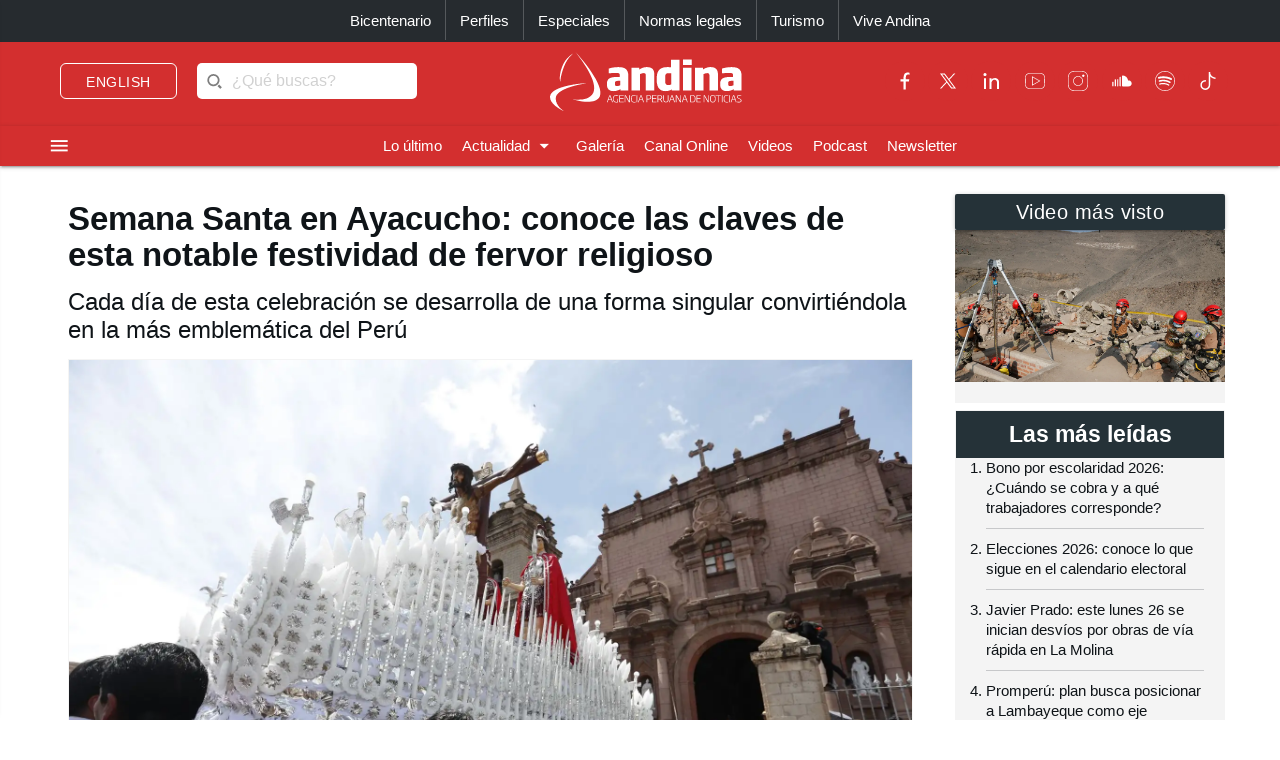

--- FILE ---
content_type: text/html; charset=utf-8
request_url: https://andina.pe/agencia/noticia-semana-santa-ayacucho-conoce-las-claves-esta-notable-festividad-fervor-religioso-935429.aspx
body_size: 193833
content:


<!DOCTYPE html>

<html lang="es"><head>
<script type="text/javascript">
var getQueryString = function ( field, url ) {
var href = url ? url : window.location.href;
var reg = new RegExp( '[?&]' + field + '=([^&#]*)', 'i' );
var string = reg.exec(href);
return string ? string[1] : null;
};
dfp_demo = getQueryString("demo");
</script>
<script async src="https://securepubads.g.doubleclick.net/tag/js/gpt.js" crossorigin="anonymous"></script>
<script>
window.googletag = window.googletag || { cmd: [] };
googletag.cmd.push(function () {
var interstitialSlot = googletag.defineOutOfPageSlot('/21678864329/Andina_Web-ITT',googletag.enums.OutOfPageFormat.INTERSTITIAL);
if (interstitialSlot) {
interstitialSlot.addService(googletag.pubads());
googletag.pubads().setTargeting('AN_Nota','');
googletag.pubads().enableSingleRequest();
googletag.enableServices();
googletag.display(interstitialSlot);
}
});
</script>
<script>
var anchorSlot;
googletag.cmd.push(function () {
anchorSlot = googletag.defineOutOfPageSlot('/21678864329/Andina_Top_Anchor',googletag.enums.OutOfPageFormat.BOTTOM_ANCHOR);
if (anchorSlot) {
anchorSlot.addService(googletag.pubads());
googletag.pubads().setTargeting('AN_Nota','');
googletag.pubads().enableSingleRequest();
googletag.enableServices();
googletag.display(anchorSlot);
}
});
</script>
<script>
window.googletag = window.googletag || {cmd: []};
googletag.cmd.push(function() {
var REFRESH_KEY = "refresh";
var REFRESH_VALUE = "true";
var mappingA = googletag.sizeMapping()
.addSize([992, 0], ['fluid', [970, 90], [1000, 100],[1024, 100]])
.addSize([768, 0], []).addSize([320, 0], [[320, 50],[320, 100],[350,100],[390,104]])
.addSize([0, 0], [[320, 50],[320, 100],[350,100],[390,104]])
.build();
var mappingB = googletag.sizeMapping()
.addSize([992, 0], [[728, 90], [970, 90]])
.addSize([768, 0], [[728, 90]])
.addSize([320, 0], [[320, 100]])
.addSize([0, 0], [[320, 100]])
.build();
var mappingC = googletag.sizeMapping()
.addSize([992, 0], [[728, 90]])
.addSize([768, 0], [[728, 90]])
.addSize([320, 0], [[320, 100], [320, 50], [300, 100], [300, 250], [336, 280]])
.addSize([0, 0], [[320, 100], [320, 50], [300, 100], [300, 250], [336, 280]])
.build();
var mappingmbl = googletag.sizeMapping()
.addSize([992, 0], [])
.addSize([768, 0], [])
.addSize([320, 0], [[320, 100], [320, 50], [300, 250], [336, 280]])
.addSize([0, 0], [[320, 100], [320, 50], [300, 250], [336, 280]])
.build();
googletag.defineSlot('/21678864329/andina/header',['fluid', [320, 50],[320, 100], [350,100],[970, 90],[390,104],[1000, 100],[1024,100]],'header_ad').defineSizeMapping(mappingA).setTargeting(REFRESH_KEY, REFRESH_VALUE).addService(googletag.pubads());
googletag.defineSlot('/21678864329/andina/top1',[[320, 100], [320, 50], [728, 90], [970, 90]],'top1_ad').defineSizeMapping(mappingB).setTargeting(REFRESH_KEY, REFRESH_VALUE).addService(googletag.pubads());
googletag.defineSlot('/21678864329/andina/top2',[[320, 100], [320, 50], [300, 250], [728, 90], [336, 280]],'top2_ad').defineSizeMapping(mappingC).setTargeting(REFRESH_KEY, REFRESH_VALUE).addService(googletag.pubads());
googletag.defineSlot('/21678864329/andina/top3',[[320, 100], [320, 50], [300, 250], [728, 90], [336, 280]],'top3_ad').defineSizeMapping(mappingC).setTargeting(REFRESH_KEY, REFRESH_VALUE).addService(googletag.pubads());
googletag.defineSlot('/21678864329/andina/Slider', [1, 1],'slider_ad').addService(googletag.pubads());
googletag.defineSlot('/21678864329/andina/Inread', [1, 1],'inread_ad').addService(googletag.pubads());
var SECONDS_TO_WAIT_AFTER_VIEWABILITY = 30;
googletag.pubads().addEventListener("impressionViewable", function (event) {
var slot = event.slot;
if (slot.getTargeting(REFRESH_KEY).indexOf(REFRESH_VALUE) > -1) {
setTimeout(function () {
googletag.pubads().refresh([slot]);
}, SECONDS_TO_WAIT_AFTER_VIEWABILITY * 1000);
}
});
googletag.pubads().setTargeting('AN_Seccion','Regionales');
googletag.pubads().setTargeting('AN_Nota','935429');
googletag.pubads().setTargeting('AN_Tipo','NOTICIA');
googletag.pubads().setTargeting('Demo',dfp_demo);
googletag.pubads().collapseEmptyDivs();
googletag.enableServices();
});
</script>
<script type="text/javascript">
window._taboola = window._taboola || [];
_taboola.push({article:'auto'});
!function (e, f, u, i) {
if (!document.getElementById(i)){
e.async = 1;
e.src = u;
e.id = i;
f.parentNode.insertBefore(e, f);
}
}(document.createElement('script'),
document.getElementsByTagName('script')[0],
'//cdn.taboola.com/libtrc/editoraperu-newnetwork/loader.js',
'tb_loader_script');
if(window.performance && typeof window.performance.mark == 'function')
{window.performance.mark('tbl_ic');}
</script>
<meta http-equiv="Content-Type" content="text/html; charset=utf-8" /><meta charset="utf-8" /><meta name="robots" content="index, follow" /><meta name="viewport" content="width=device-width, initial-scale=1, maximum-scale=1" /><title>
	Semana Santa en Ayacucho: conoce las claves de esta notable festividad de fervor religioso | Noticias | Agencia Peruana de Noticias Andina
</title><meta name="description" content="Últimas noticias de Perú y el mundo sobre política, locales, deportes, culturales, espectáculos, economía, y tecnología en la Agencia Peruana de Noticias Andina" /><meta name="keywords" content="Agencia Peruana de Noticias Andina, Agencia Andina, Perú, Peru, política, deportes, culturales, economía, y tecnología " /><meta name="author" content="Empresa Peruana de Servicios Editoriales S. A. EDITORA PERÚ" /><link rel='preload' as='image' href='https://portal.andina.pe/EDPfotografia3/Thumbnail/2023/04/07/000948300M.webp' imagesrcset='https://portal.andina.pe/EDPfotografia3/Thumbnail/2023/04/07/000948300T.jpg 400w, https://portal.andina.pe/EDPfotografia3/Thumbnail/2023/04/07/000948300M.webp 800w, https://portal.andina.pe/EDPfotografia3/Thumbnail/2023/04/07/000948300W.webp 1600w' imagesizes='(max-width: 600px) 400px, (max-width: 1200px) 800px, 1600px' />
<link rel="dns-prefetch" href="//portal.andina.pe" /><link rel="dns-prefetch" href="//securepubads.g.doubleclick.net" /><link rel="dns-prefetch" href="//fonts.googleapis.com" /><link rel="dns-prefetch" href="//maxcdn.bootstrapcdn.com" /><link rel="dns-prefetch" href="//platform.twitter.com" /><link rel="dns-prefetch" href="//googletagmanager.com" /><link rel="dns-prefetch" href="//fonts.gstatic.com" /><link rel="dns-prefetch" href="//google-analytics.com" /><link rel="dns-prefetch" href="//google.com" /><link rel="shortcut icon" type="image/x-icon" href="img/icono.ico" />
    <!-- Compiled and minified CSS -->
    <link rel="stylesheet" href="Content/materialize.min.css?231125" /><link rel="stylesheet" href="Content/style.css" type="text/css" media="screen, all" /><link href="humans.txt" type="text/plain" rel="author" /><link href="https://fonts.googleapis.com/icon?family=Material+Icons" rel="stylesheet" /><link href="https://maxcdn.bootstrapcdn.com/font-awesome/4.7.0/css/font-awesome.min.css" rel="stylesheet" /><meta name="google-site-verification" content="GumIgFFGlsK1mwXaAJ2RyVuySfzVsJbw7YGKFE99LbM" />
    <script async src="//platform.twitter.com/widgets.js" charset="utf-8"></script>
    <script async src="//tiktok.com/embed.js"></script>

    <link rel="canonical" href="https://andina.pe/agencia/noticia-semana-santa-ayacucho-conoce-las-claves-esta-notable-festividad-fervor-religioso-935429.aspx" />
    
    

     <!-- Google Tag Manager -->
    <script>(function (w, d, s, l, i) {
            w[l] = w[l] || []; w[l].push({
                'gtm.start':
                    new Date().getTime(), event: 'gtm.js'
            }); var f = d.getElementsByTagName(s)[0],
                j = d.createElement(s), dl = l != 'dataLayer' ? '&l=' + l : ''; j.async = true; j.src =
                    'https://www.googletagmanager.com/gtm.js?id=' + i + dl; f.parentNode.insertBefore(j, f);
        })(window, document, 'script', 'dataLayer', 'GTM-NN7VRM2');
    </script>
<!-- End Google Tag Manager -->

    

    <!-- TABOOLA DNS PREFETCH -->
    <link rel="dns-prefetch" href="//cdn.taboola.com" /><meta name="keywords" content="Semana Santa en Ayacucho 2023, actividades celebratorias, claves de la festividad, Martes Santo, Miércoles Santo, Jueves Santo, Viernes Santo, Sábado Santo, Domingo de Resurrección," /><meta name="description" content="La Semana Santa en Ayacucho evidencia una de las manifestaciones culturales más importantes del Perú y un magnífico símbolo de misticismo y de fervor cristiano católico que identifica a todo el pueblo ayacuchano. Por ello es 
considerada la mayor festividad religiosa cristiana católica de nuestro país y la segunda más apoteósica del mundo, después de la que se lleva a cabo en Sevilla, España." /><meta property="og:title" content="Semana Santa en Ayacucho: conoce las claves de esta notable festividad de fervor religioso" /><meta property="og:description" content="La Semana Santa en Ayacucho evidencia una de las manifestaciones culturales más importantes del Perú y un magnífico símbolo de misticismo y de fervor cristiano católico que identifica a todo el pueblo ayacuchano. Por ello es 
considerada la mayor festividad religiosa cristiana católica de nuestro país y la segunda más apoteósica del mundo, después de la que se lleva a cabo en Sevilla, España." /><meta property="og:url" content="https://andina.pe/agencia/noticia-semana-santa-ayacucho-conoce-las-claves-esta-notable-festividad-fervor-religioso-935429.aspx" /><meta property="article:published_time" content="2025-04-16T12:16:36.9730000" /><meta property="og:image" content="https://portal.andina.pe/EDPfotografia3/Thumbnail/2023/04/07/000948300W.webp" /><meta name="twitter:card" content="summary_large_image" /><meta name="twitter:site" content="@Agencia_Andina" /><meta name="twitter:title" content="Semana Santa en Ayacucho: conoce las claves de esta notable festividad de fervor religioso" /><meta name="twitter:description" content="La Semana Santa en Ayacucho evidencia una de las manifestaciones culturales más importantes del Perú y un magnífico símbolo de misticismo y de fervor cristiano católico que identifica a todo el pueblo ayacuchano. Por ello es 
considerada la mayor festividad religiosa cristiana católica de nuestro país y la segunda más apoteósica del mundo, después de la que se lleva a cabo en Sevilla, España." /><meta name="twitter:creator" content="Agencia Andina" /></head>
<body class="grey lighten-5">
        <!-- Google Tag Manager (noscript) -->
<noscript><iframe src="https://www.googletagmanager.com/ns.html?id=GTM-NN7VRM2"
height="0" width="0" style="display:none;visibility:hidden"></iframe></noscript>
<!-- End Google Tag Manager (noscript) -->
    <main>
    <form method="post" action="./noticia-semana-santa-ayacucho-conoce-las-claves-esta-notable-festividad-fervor-religioso-935429.aspx?id=935429" id="form1">
<div class="aspNetHidden">
<input type="hidden" name="__EVENTTARGET" id="__EVENTTARGET" value="" />
<input type="hidden" name="__EVENTARGUMENT" id="__EVENTARGUMENT" value="" />
<input type="hidden" name="__LASTFOCUS" id="__LASTFOCUS" value="" />
<input type="hidden" name="__VIEWSTATE" id="__VIEWSTATE" value="ZxoC068U5RP7t6DNP6CJ7Y66ChKlf2gUg7GIW1bofa+SvGzGjXKBdkYUJD4BzH5eHSnKZ+ceNbwyjU+z8IkFTXtLedkmBdeGFUg9mY+tXfS6gXqDGijdbJTzI8GqnpP6ib9U2u25GxvX1y6D/33QfDiZoLPMT04zfkpF7YHhjyE09yv790IsqVUJ9hV3zs0atrzEuKZXZgnswhY5PpeFqYvAiV8WNV7KZth2wyOgydJFOcXSeGMl/abvv9qfjq9+ahBVuQAQuDQwm98gHMnQmkHZ3yRX/CWVkh+QJg4r8f4/I3REeL61lIxc2uaLRKE/qXsg74JKP/tnFbnmNPgixT+BMukBDTiKdKddWOUH+QTZa0qM29xEVr9CupLrPsNg229dpsSftF3YYyhbb5jcpUkr0JPjSGx2hRSEii3wBnFPDmaep4jCfxA6KbNHqSTHIJ9ynzga39w8pa4gkea+bvcxcAoV3j7KqtRLoMmHytNpf/c4CHsMfB6Ktaxm8cWPDdaYAlR1B+UEk/8I/e7K/codhNubnE/ckdGJuZQZZn/B2JmgmlBdk9/DgMuS0o8w7MgmTDtexVr9GKkyNU0xX0WSUfXhB0iatcwMMKvV2amP7MWZUGCyz4WbbhJcqGC9E9jinwqmZ1jq3KsAjWcBz/ADYyitXKjMe72B2F0CzEg7IQ2FDJVm8WgOjvpFog66DsxUQ9Nb+ZjgyMIq3vJftbCHQXGvRMXWRvHeuAnGF3WM3iMAlRzrp7e6GQnpvQAl4pZDB5XX3qNUTI1ATF/9X/8xVZQLEfSDXVFxZju8r5Gz3B+lhIsWlbYiDZjRSuyao0FfbtFx4TMuChlBN/qlls7WlcPz57FqHIrj5nMVW6ZOtX9DJS8qSFteTjz2O+dCTKQpd0GzDO8RS4KQhFHlQXLeBf0fVcYBXGIAZtgJdmDrrKriyq/E5yqqCpnNSEtEcRwALwb4p3bK6kwbeU3+B13ajO1lVekHVgVEGf/v/LyjIbuSDMOb57E97Qx8z428lzlsh4L2geTfnoEnT7Q3oI2XKOn83+gNaoyRplKJq8mLixjqfhTgXcFn3msEvxg4egd1EJ2ZYtk0PdW5ZsAjzlqcYi81QCpg4OY/6I8HkxvtLM/oQ+F+BuAbT4yNSG5iEvxCSxF+TRIhQWvn8rFfuDin9fZDZrUpqGngRXDHijhTV0H5/0WCSLtVvzt9GPbS0sH7Rjq1rfzfcB0BHQiSZCHbyinvLskXEQfIUi4OGBzEMLmYHPkmmuIHLWrlStrI/ijEYfhDxEo3ki1ocnoXnkA2SZdCQiWd9ITf6zgFB+qRZbcUaDKj9TWccv0WmN56k80+yqLYEBFXQKHbTSn3fb8FmsqC25iphWBVzNsu6nNxOGhTkApVNMnNbOP1ENQZy2THlNmoIOdcqwnRltxVVDFXu1QGk7FjwDP/dt2XYIPlqCi6WpuCE26GNNFIR4TvQ+jsUkTc49VwpBOQhoE56yrSCWgvjpW1H+QgtVHu+0kEiIbME2Its16yfG14ieVQTMVDWEj9tVJAumgJ6WzHfzyQXpryaL+dHNVx0IAvL0ciGLtaqCmLQFB42wwnNYTCGMe7mTkYzOMN2yClOZr/5nQkGBA2kobYxSuJ8JfnnPlvOcvIw93GQaVJjhPycN+caHcFoH5NIZ+N9vaOBIFvsylCj4El6zV69EbEfZ8hA0v4wKnJUADBBZpbmKRqCg2I0kqYBQHQkj1vwDG0Pzdwk0qEQzXJtqWD2mUmFHTBXfPoo6tNzfHeL5OSwlZDdrEjePEV2SeEk5FnfTSiejR/S+E276ww5Efk2yGBi+NZnB+/ctX6DQM5XZODf7RRomm3vVbOgk1GkdThWOK3xp/Syn38FCwLtFC9gACzNobpJExjCaA7MctnJnrmq4EPIGtUtDYdN2NWSTsJszWJdEkdOcDs/8FVVVkjXEkosC2j4WPnUfDG3d0nL3Ykk4Nrql7lQ8RNke0IXLmJ9qO+ZmPa/WsjU3iSh0MCxSPa+bWLIq2oLhGKGiM+VCax9peTwh2NB8LMLWWmG2IufRxDUm3CTrhiviZNHj6WC3Vl3FFnVGeiG2tXhjbopXK09ZXhR4lMHf0dIEot9IcyXnI/8ogEcN33DXgBrrY0ZNtOKsOApvdz8CO7ndbuN8s/ioTy/t/7ZSl7x82AFgffT+2a4Aqr6LJxXb6urPP7GhsFppON5URpuCOv2pRrZ88Y+mvd2Tkc5SOxR2LbmWXseE5Su0UWjhgjCQEfK1yTK7CfxivKemPzvfPHkP+/HGFpJy+a7YJ46bATe+/gCp20S3OJmplDx4JCqWUK3GTNSm5x1cUCM8orUMHZ1EYrSyAhmHFz9MO0w30AkKXd+Yj5KinBuJqLujw26pw6cYR2OeIlKY28B3/JhH1ELjkqWjKaVbOZRcIZzm6WSfacgJ1DuPFzHc8mFS4UCLPs0bbjAG/1F+zZNbRDGPcLZ+AvKTC9BgwAM4clt2wDVu9j7k/L8SxmMRMXvWKLiWkqjP1/F4G+9YncwTjtF3BEu624LDas8SgEqbbOlC4mPmE6eaInaQIOJkuiSDRsOcNcL7cIwtZgzKEbdtzjugmp+Gm5we5wfxSI5rYZIhheOmMuIdHRh0X9MzWkYfBZEJxKUh28F68/PwDJaZsXRijN68bfOE8gb+6XFXUr3fR0q0+u9DF7+u8+YMz/nTm8cC0mexzdFeCo2/yNgIzFaFIme0y+W+02VekzywVGNhYNbx5ABPW5UnnRd4QdoeHYhghVC32s6ihmIp95E88flCzfJDHtvy3jUlHjqR7mZWl6ONhjpfFOGY0rGkKecV160ADi69VpDhqGd/N/Rnz5hWFX/u4GVpbbVR5/wIC1EYnZJF/wSjqjLM5lvqtzbZKwhy5BVZTRQVlpez9/0vmyvU2L6AFyq+MN+JOLqkyEqqyjrw6QSoYdwAknXukKtdLvthPUl7Gt+r1ricKT7lLD8+Luc3Ju9mUbaPb94ONx3eHnrOwd8dcmigo5gI2/ZLhFY+HKbwbxrpw/Z9hyYHxynYpy0BbaFel6VoEZzlotHPdHGZO3/JUA49X1K01SJLBJSxaF+4ld7Sak8Ru+oENjssRLukCZthhlr+LdjXAYM9UOYwrUJn5v2E+2gXse7lixPRxn8eGhORjeW96El0r0TQ2R4Bxk02B/frcjBK6u1KFYUn/wZlpTGPg8O0aNoWP0XsQrRVoVxGBeNQdxFfkMCowhYrcGPU38ENFCLOov9nPyRG5XqMy+CKDhw7f1/PDN/HVigkjQ8/48I0lBSalkO08GlH8BhL/5x2GpPfbYr9o0Wtsy8n3jkQyNCx1mO4O0JuDwBjhL/[base64]/WOo+PTDFURxohOhvvFNlLVKMIs6/QARZloDUcEuHkWfudgRttbGrc8dgzgTGySMhAdlgHchQn3mnbHqRURgY4UxdomuU46rIXeVQS3Kch2bQalDTvajmKb2+AMzRZ9UbUoVk1DogBjJzo2uRElB2sfJ/vkymXT+stYS9x/5xyd9xdw+keN++tu6B7GUWxG0fSh09MCMTHd1Zc1u//+hu7R0Ulw+kCwiS5mGy7NOKpJvW7O4Qm4E8TElmfuN/dLz98tV3SuDx3krp1t2B4fFM8XlaPF48Fxthum3DLGgkasPzIZJVgsMWXc0oVMvS4F2jnVoe+M8CKBBopFthqEHGzydAW5CUcEwmdK330xGeUGB5x/xRYsM/18xhA0NcDzJHMqQaw1q3RluXlRjPs7IAHxBu0WEHVA/O3smINFIwqb9ou8OvuYe/s7d6dAyQoBtJGWjxy/C+qsdvWoR8kw8nq0hDi/q94EL6rb/v9gQdSpwN1iwbdeg7L57fiQ7eRKT8/71tOQX8Ifn4mbaJ5WrmU2e61e3VJFSFOOwdts0JKEOLkl058l+bRt8ShidyAMesg95iapdLMOcTNOcHsz94JwC9L9Vzz+4wHwG9qpIVrve1JzgAtGVTCqFCs9c0dDB20KNU3AQ0Ar6pvGzIDR6yS68/[base64]/[base64]/DDEJS3KBmKgIgwHOdAz9YtKC7G3ueFZA15DIK5dmQHAnUGLxVJUAlP9rEHcIjYbnAAX82T3W0K7uIHI634agRajhLlnWDwkD0m2M0jVlU6UwjxKouziipIN5a0RHHTj1mesC9v429BcJshmZ7hBLXk05OUQk9+hUTPfLD0jHrEQlv1b2dHSj3zkvO/VziUWTjfnYxll/[base64]//H0g2rHXxy/4gvnvPjYvhR/PN7zioYUKsTFj5/JudsYyCsi5ViGQLB7ZxJ8USkRhLPLm8ign0Wz5wSzDfYrcEKa1hOB3PqG2Un7j68SP7ntuDk4vXKwlCgtDzVx8qobEUQ6jskvE9jb7bfA32XadLxYdkWa1FGGxxCPoA/usgCSScZWbEebSP6XSH3SqSEIzQYm9jYuDaJY/2KboxlZc+vfXIndyB35SceHtUJ/Ih+OelmrWdsOBHb4GJPdQem+1qSzjufy9zeAwjQJSq1KzkK7cgZhELZoeYcmL4/+a5x+E4dYcHprRNOCX186ET7KJ93ISyGv/uXTMfX+KPlf+CNVDoewxRJx31hrkrE3NfWQjotZy8j/5K2kPxjdxvxqOE3DGlNhKOqqbvFVKWPDTtssva3v58P/93/EEO9ZvW8YqkF2SU+aul941XqQabTbVpKcFmHKcnKh1sFHsp3qWCyC5I3lGkcuKey4qvddAV50BerA7sate2H5rKilNcMp7jTqOKMxpiBBGHUI68gpp5bWfBMQD2wTXQXBy/[base64]//je1tabucLjGD9xvZ79VbxmxnLHHxqlNMLeqBbqHCsKxjq67GOAvzYncUzrq6OIfhI8tmpVwS5E9Zz8qalCXeskS6ciGvqkHIXPDG+W1RocxQYByKtzkkf/En7lJd70oBnULOg6AFzoDFVJm23R3XHU49KXWPjpQuRLD0Iljrt/SZ1mLAPVfJFIlDCqBxsORBkYJyJK8hlmkoqF1lCI2GU+WaZnq5dwOQ7KJ+eVFcCEMu39VnTIMUKdSwGpp+0LBRVb7josvrLg/I5Gfw8LuIcjslDczC4BHULhYHcI2m8fUgfGMSH/1ALIwh1ppR4OZFac8eL2l4PSK1zDP9JSpzQJT1PROvlGLAN8WJDBIsQgo5mdYPwRKkjj53BhPUHANy3iZhMI+70GKQfuKxR3LNMyPMQbqVFXE8n+qtPQvVRtHyc+LY8lSP9aZDEcS2voY3/YSpOOcpQdIQ56aE/S3voNpu6dMBrKU2jmEJM8gT5eIM9pzS8n8dxuh9nOXbAtqqGow+nUUcpGEQI3JkxjVbeYAnDyOE7oiJ1cbhQj69ySQgVs5+HvrW32wewxYeWj9+72MZaqpistc0b2rAXPDDrnVGYIVL4joQU+cr4wWHGAjDGAs4l//X6ojFMnYLc0eF1wUJp5KJRbfcTnXLlqb5w4r7WGRnnlPKQivVysJSRp+2YaeT9Uz4Rr5GS6Si/kByOJ7po+VPe3vWfyqUwfnhurkADyJpTRSePiSHtxvixKz8MOUg/ZqyesGhYyblj6KkEk3t7hpYpwuE451CKA1klC7QjaDcFcrsxjY6ThlBebZzHEEJX6TN2yWO3dY81QmnBAOF0AMt2ykUkuN95B6lfluyTadF1yS4Tl5EYi61lZEUlsbMhxaJJzQROsh0MP05Hqu4HFnsEVKEAhAU/S22Zwx7W6Vy3tytlY+v5B/Zd3tUbCXVH3hXJYMxbcLuIdNoout5cK4mw2IJlN8hnnVJukx9umGg0/TXVUcujg4t9OJjwygSmQXfZpMavOVFo1IszLVTg37lDB2eVODtOhF555bHULkrw8Ic9gU1fFnIdoJbq4notnI8N1daAYYsKdryX61zK5pO21mN7+ld48gQHsgzOsZJo/mec7bqcnimAYkxHJocf2hCe5ydJVrhmWiLHqxQyxIi2W0b9vTWnBnspOBD1Xe/A66Vb4O6KPSDxb2TCUr414W43/itzVUF+V5Is4UHHPB4FHkynZn4uHxD7pvD3wRWS/W/4i0mfw9DNKAMMPgbXws1HPflu5N0lsZXCNwpkefiRJxscIPWTOmUaV3rE5HfEQuE9iivFAUv609vqWuSOMuRJUcHt8RG7z3yHM1GAjz+UQm40oMwlno86UNIMWgzKAwtsOU8404s+gnHxmzpUuSctM/gmpq3MRO9KBdgtwLVPZnp2zhQCn+fI5+tJIJBgB8ZNWeMyB6O15NYx6vEalhNOhHbyBQuVqEnzjsH14NCnzuGd6OPEoS9Rhi9SzYyaSQMYE8uwAxHvJjB8GTe0aNX3w/AxJVYASJa3P93yhIT0YehfjGLUK9qkcMu+f8dtdyznvMqLlfiSmvm64GY6VKstovowV/6jVfUGTMbGaFxc2kv+Hv2AeZol/[base64]//ogv9G2AJq2qk9aMpojzb3C1617sPPpKqkAGqHUM3lbbzm7UWNFkt4qW4xwEGe8PaDUV9xfT8/3BWJA+BEmXJhOBHRW5McQbSe5xKqz/mv/NjzU6cm28W0XECaofmeWHtl8SnYjR/Njfv8z4HzJgX59ZKMZdMDlJa0E4QPdDR1gD75s9A/+WWrRv4wcXppTo/vTZi07RHdIZXDktXccJUT2kLeKdglvxvb7PtKv+uvUX8jRSQZkGvdhrtnmrvTxot1k4BOSGiafC/kHMcxJyPRl7m4gybC7Yi8tebk4PMY+P8mjWji+zp56oV0724FzoFBtS4O9H+6LLtY9Wb56JzVM6pTT42x7VKOFCqSW0Xo8PLf3dCNqbgv07qUestDCHHkF/vH8fGhOeihYH0GSOvVxqNjKW94depqdSQI534b4t71uCHrmOlIK556jUm4iF7GXHK6UfP/4dV+1XG3p7PiuOXtZAnAcZyxAtIIzB0Mqdd5YsmkjXK4A67VNIgZgk4h+H/0h9/DVOgqYsbAedy6jNTbxPV0bdFmUS4wyoSuGrrXRpuHxM+B/wleXcT6pe5jEza5fKiJ2J959LXFbg19Be4aVgJ6VWp1LFMxTPOH5vjZjecNiZE/tsKcH1hqxwgGgpQQCHlXBgK9YSaePM+Qoj1479ML/l67HCJOcKAq4g2q5DcWFnap8r/54bwYvhGvdNQvFTT9QxN1z4IUOnAGj58f/EJkarhjv309doNyuzOoKd5swF1zmO3OZXcs0kj8zfACLzPbfeVEQZTbyEqVUBsHOIsUx+6UW3zgKNAw4XNlHiaJtTNaxzUNhtpx4i4D4O4NQudb8Rru8+L72VKvhvS+v29UAAyCScirH2Jgli8WNP/SEoHoEMaqv0oUpK1dQVsqR0r2m+Olt3zx+GH7bA+KWDTGTZiRh7rqWCEuB1/+Yj/mmgGzkaMn1eTD7tA6rUbC+h0SD1DIjuMPLrpoag5sHwe80cd024rnPhgDwzGEKUbHctOOEKm4Qljc0es8eWB0/vFdzGx3AV9xXo1ZC+9wNOS2B41esHuIgciIsYELk4iMvsGIEQbd+FNR/UanRLmosLwrUkRTMfpl0mC6tjvK8XRA8DUwZy/WG4UCxv68EjBgEDrTOOGKC44kR/qEHsedv52bknNjg4eYTyvmEMRdrU6dUAFnTJGjRXVGEsZVpbHMhZJHbaWwSSJzzQaCdutJvotflBvQ89pji2cj7iEVDgPjZk1xP5T+ioHiKJTAsPgsifsFj/NxWay2x8ztl5NrYun0hYb9ZVVQW/9Yg9RxI5iNSYjFL6GxImmUFL8zxCKnaWayQojubZSOy80Rtt0xhJV9XxcHqgAI1y14OSOb47DCfUNf0LmIYr/GNTNb+7l4ed/VahYh9E+mYNQu5qwQQnhlhAHitS4NDym1DIwl0/ilsj+U9gXjOcgnRSBd0Gdf4owRQtFk3sAA+MGMTFoJ4yfEppYdAOjoUJ200fE+aaXzW8iq8iucyCUIXESqrco3slFOH/0stQ0ca5QswuSN80l/FQu/ox9SCoBZHqh3eOuvW4h3TOOrV0sTQL9RNuyDHslSGKb95HiSIgl+NkT3azJkm36qS/GY7BhRRqRpqLRE2TTM2WRBNC4XAGH+IgfhA9I00cq9tsv8pfaaXMDfTQwOEZtFJv0UCHqROkr+5UfLkDMxBWugQ77WT9BM60j1xjKIc+0surSp/havCXvrFUS+LQxrVZ0yNJAN+gPbbxbBT/89TGkNFSOBbB6h46oiRtgox4ekt82EBhOQKrWLgmXM/DwNzemJaViz43r34CWsPS4n1k3eAuwX7Fa73ce0XFyisi3SQ0GUOfbbJxpgtrFu1UPclgGnExlLL5D0wdlDyYAZeEX7UrJKRo7MzkTyoK7mTai/WUjcFID5BY2yIPPqz6vivWop9dTHqExsZ4Za4qBuBHrmuU+OyN/EqjIqBRiyiSq89O73f90cguCU2aLcX3ZN1I04yT+Sr+fjs+fFJoelJvKOEg2f7Q5EMdfAMJF5lqxZdyI8ay7JWM9f1pkvJ9P3T6Rr2/Y770kxWG71/rs1DI5QaZ21ozU7ExRE79VIqfGP20EyAeEi0uKgL0X/M2pGe+J0XL0uTgNO3uJ+m42cRTc/ZpsG6Rbi0uVExZmpx9z7bPKNOHsQIF7R90zu+tjmAiUUwL/dVVE4fw+YsT+jp2Gl84bBFIXjr107PQlTazX38sChNIIcEGAoqWJjyyqQoMwPY3YS4Vx5s84PMba/lnpMNelPYLcF6ugvx7MRAiI1KxoGKEtexhBXPjgKDxsseh3t3Yn/5GpCpwOSAcX8Wqm/dbhZ0SB3TW1dMQO+kI8jhMQGYryPGWlNGU7zrzu6X2zkBYs5Q9roWMfFnIhwOUZaL+PIVSfPasMHxfpBV/rgUNF4WWHYCaDt9tdOg9HnEuMb1nCqA/i5YWeOm5KOL7dXQTp9oAiP9jmitj4hhMs3D3vaQZdfCMJ91wbQ8ZwLAQeq0xUx1diO6PLGT01IAdScTcK1QWknR/fRV36HRqCaFnt4Jf9SFkBGvk5hhzzL90bj1g60Jdm8wdJs9oykudZpbV74zHcpzRFvn3MMPjU8zxcaeuZK5R75S4lHst5XD2BQKebKBczIlFO87fOoWOZy9q7lcYHYDlrIp5Om9Lzo3N1ZiCEppyJpLi+5E8cRsrb7RVvoG/H+3xkdfgNhmsQxrlbAdBN6xc5MPhQsJLv+HOEk3MUslAxcE5y7edJwggMc9D/t0bjkSqsnLPsyae0w0b9W0igKox3w5K3ezwnDx/0DBD+DQWl6iE0iw+7kMNPBxxgF+HsOF5HGuRYHxNT/R1rREEoL1uLMSIzy8POlJK5X49u8phRI64RVytueQctT2QQUWyZBB0GCZnCW3qS3Ww8WZSWYV3Ljh4IbB1dTQ44KwgN1wvRmKSQkuRGHERM5uinhqhkLds9WiBcoBf0EchUE/XwUHKsOyU1ipO4MBthZn0M7ldsvTZiEEaYbNjW4i1Cv86GHtRQIzrhyQKYIj4fBTrX8qT+QahjyjNSEew47ivX0ISVTWxutFqDrmlH5T6Uk5oOLUeqh5s8Px47GSqsPxL4x+1T8C0ieMeq9RQ8+KVeV+KhaK3EozxBxlC4siw2KZotvJtJhIloo2rUvO+lzGwvSqeL9/S1bPUtYOOYvJG3x1q/gKsJ1fKyntd8p0kFtK5xtFGxs6WX9xukUHH/saHov0eY6gmZnWsM+WRPd3sKiM8jh8Se3PC/c4ACF0oWCL6B7ECPA537j3m4HvypVkNrS9wMFfq3883Ia+dtK+vsw312CqAnxEB8TBzOb/JS880ETGOXV6S3iD0smicIQOmNSh7QRGanDZepcYoeTwijq4g+w8Y6t+sNiBZk8IvzYDPT7LV7pFSrT2EhAT7RFVaGlmZf2vl+/J2zk/LAqYFVx2q6u9nG02Tasf42ozbt+tGB8t08/aTqUQjzu/wmEkOwu2ppLRkj9GudpZbAadqlNPJpPmunQzrpbS0CidiWsBmW5vHidut6EDmQuko8P3bThn8gpiCIkgo/[base64]/ib+vCe+08FxJ00DACxgUAnUVNVgVbC5OfAXgJ3IvqHVeapm4jLzDWr0NPhpyDx/gv5ppYVRO4h0dQOAqjfBBPPTjJgQmoWK6XzCG4T+R8RjVxc0ibRiJm6ZvkaKPZA/InYsUqMH8GFQRySVT65KtrbXmcTj1orO1Lf/CwesqT0YyT8k2p4g4mT9g7DeOK8GXO7h7Ex2S2lyj/Prm8imzxG/NvOphvjeB1Pb+utlAHAqGlg0GZGGrSte/Pqjn58X8cC3YgtH3RGSqQbHfoG3S68niV2DowTFCeqsTeYpw93sDfc1suhJtAHGHxsI4Ysjlnb6lFIcG/1wSwFufxaiAfgpT87Ya663+dPpbJnwkAz7ajjc1nYbgQZeDZJi3p/oYI8Fs2TYaa2nJHFfyS9vnMJUb8vAFoEIsp/7j3QJXezxdli/38lPOwaCc7osOPsUTa0Uw86WzL0nxAampgfwXpMnIVBU/QU9HGJ1u646uTBG4dixEDc7tRBW1WC6pBTpB1ivcO1pTIB1pVWs+eKY3b5V/83jEINxfanDrP6JeUaeAQoN0vvNACTYrUbpawtsgu5i9GP23ey/pTJc++3zwWecWC9IeH5mxv3Kt5qwyWEbTfQ6ksJIFpinaKypoQKCUrg8BpOBiBzT5TBe70zH8AC3njpM8oHtcBSv26DRNoNtmhxCDfd81JLy6pYRLTwgALA4ay1nT0Q/fKz5eDKN7UJLiWw5naeyg17LQ9MO+JwdJTkC4R2hNwfFDfdYFxNZqL5JSDukwXU5bxMBZLS/qTAflDOTgBiTahd8gKmIsDw/ioaKjlFFTv/glzjeGskRyApdJ3MKs4bqGAvz11bsGTepftPCX9LF8BtUgUg0rfIXqmv9eZuvNa/SX6TB7CwAFt4SEaCdjL2Zc6b5zvMVLT6wmmP9G+W6tQY5vwAfzLuLzbRAv02u9k1pcDAeeko3o7t153nlrr8c5nD5DeSOXe5PYGMJKG+SL8eVDJRXYqaBTJXhdWEA3mcACXdMgJj5tXXPRghrzwx+RXwgZ42T4toQi2vs3NBYI/5lVyE//jPwqlWrZV6RI37n3SvKUDkK8MMq9ZtuDp4uROSyUJKv00+VON4mu2+Olwj/E2dt5RRs5YNJg4NtN0SCbfuCm0yKbH37qOLCpkXB4ZJ0OlvhGRqHis9UuUW2AWtr7VwX2/aoIl6kmFImFDidSrym+i2JmAPfNMZrXxjWpxOnuYjG9LJSZafjaxzmti6wLG2prjaMr0NnXWJm41iBHg9un4khvf1VpcGXVtYVjxNsCLIWTgy5jLt0SWrzwb8bTlqiDTpUX/fbL3Obh78t5a1PFAZbEnu3Tzfb6G3KhUV1Td4FZCnxdANo6tmTvG0wVR0iZ++Yw2l04uoNsPJ7Vt7kFL3rHW61mp0CIHEGMuroaCAp0Am/FCJjQrBBW6mpv/2umMq4PWluYTdXvp8lriCNGKfWeh8KM/YQxboeNe+zq/xw6sd3WEpV+OJMbkAQbyWpKB5iSw+D7AoBFSZKaRCBCTDCTDh7X9Pz+4O8yWqu+L30kDzK2YqARRHuEdZEObuei4smAV5iOwZsjKnDw/JP5kpbA1VxLPGyQFulO9Ec6HjJl/peKpyiIZpzaM2VIF/O4zYtVeO1ZjmWc4sSatve7ZXdp3Auxyh7pDZ8ZKd8OF/[base64]/yV/OJK4bLFVNxtZTL3dPJLVXmtt/qGni8JlGuI72yDEkXagDBQyZvTfivDgPzTLXHSEeVCvzOAH1JJ0JcOk3gi4qsyarIYGt/zsXm3pj9CCDkXK1iH4HErRlsT/wQ9EiPB6jQgWdmOv69CXWA67DaX0PhtIhWM45pgHp2SFqZoIoJMi4pA0Shp9JJn6j8HDOiX7YrZIUSdkHXym97Ly1QdVH1D6CgazkBkWwcxx3vvMdUFke/v9gEdapzG+S5KWsG2lIhzE9kc00oUGuri55vCIYIcO0WbNLeVoY1djWbf04WzYlGQG4/vCZWSZiFPKRnRhJwuIpZMXx8xJsfBmlXFvLBe4jXRjs/85cZFLtyqtRlWrFN3QYdVgpP2e82evk/xFkE/kXi8remNKfZ4mYvFI+HWEwfc1swXyvBXE5GyWLYh+/QEIS1PKSrBgy/3uT1Rfvt1yN1G92n38ZpRMdtH8VhZrp/qnRjmbWZysr/UVSQJ0k63wyjMLKALzlZxxL3njMlKcLSBSSHnPb/c2ZX8KLEC2FpY33dnPR3eeEdN6PP/IMFc/NI19UxubwYHFyGbUi2mUs0gzzHwwMYE5JPQa9tBhSxG8Gdb5yvKLnGc5gZ54p97KVGx+KyF8Qpm0HXIOHgD0p0HvwtOtIcssGXs1gDZV9Oqbvp36IebgL0Jt1YFbf/43AkFoWWpuMMhhIis8AfI2iys9ed0GibeBNf72R8xGNkh2a93umpffNJLx2muu/fXcymw1S3dlxb6ceV29XX3OG5o2PJD17ukGcGlDO6tWZsfM9Q5goB7C1RbLNkAdWSlmOglYlL0/okGC4vro1rwkNA47xxZm9jC9cDUkRN1ogF4AXW7sQVrkBiLvoR6//6bqYaVzgzMK4Gqknz0BD5ebhP2giznesKPKF0YdJjXQoSv6SIrqQYUjn+KtQhuTk0rvvwZ9K4g90sLHoL7z0gUa9A2JnTcvcBRolKvK1mStmzcE2VxDPBb11QJsCN4osH9cARUOYq+/Aprqhz7iZ6e31qjMDQqTCeTuscv2FqPaLSd4UG8C7EUjsM3Y5xjuy/ZgdFyHQa+RN3aaj33hZZCnRTCqdCZt+s+bXbcIofZ2fiSITT/rIhzFQMvDdtcSx6CdHRr5N7tlGVkDMGg3sQfGeqElP0FOrqBy+C0eyIlwVK2v92uWGVBD8FfaYU8btlJ4ow+p2UwBUU3bV7EC0q15F/CQcQJD7LAxmyjJjUKW7OLiZbTtnaJ/k8d0qBMXxCa5aRjjyo5vlFhk9O9JFHAahAZPEKcyzZCxcrCsRIPqTiTKViHHK2jikm4uR+MCrctlNFz8ZOci41rz2BlFGnD5lrk+gMB3tDb2J2E+Vq3AGwqwCQHMxUvg1nYE3RYTXNNPK2MJctavLjybLsi2QWFqos5Dt2XURAk0QpREgw6qpChi/YHeo8pM6fwrlrypUuv562yu9/H8ft8BHK6zXEpvWmbCYDlqCcYhfLsEsDTfekoEbi5eIiy5cncsM4vT52flohZZ1/kbZ7suLvCrCrSqqe949w5X/G74xh0IQQVQgnJ2maQGvJTIh0S+U6jz+7NXktSJbN/fsFZQHOFCjDRGyLYsOwIsCguTVxn/PjYoLVxediMmuFeaI5bq3T87Da8w0A4UHyHgEZWfP78y2ccLxgf6WNJX19tvoXovf4jwKO8zq8x011GUrlRrbt4YLWE5i0By+La0eGpn4gflYxUVcbMIk0EOxEy6fKCtzz68ZwXeYzW2t/e2wuV1E8dilH++36qP4UtYitA+jmXmr2sVrq5gjdsxuKUbPXscxY6ey8VYofYK/f8CaUPUv8YWP17C8Zz3OuNhBfZMQQwo3CrbHyFsAa74IH7PRqxKFeElQkQ883V38GY22s/ug6Bu7VoFKHuCtOfrg7S0O8GRLp+AmPDRSCLm/y7xRNHkQP2z/dp8BCK82te4KJRcAMiq17TlrnmOA3EO6YQizFc1GZIpqZkg1cDRtw/oQqF2yVQGwGq8xKDKiAifjPWyO8z+ZuFM/nFTpwne91Wb7op5hwxSnPynkiUC8m7LFhZ06hhQ/6BIjpvrK9+TGqjNlT3GIxtHmmKGX/HBXIE56tu2CckUqvFqhOeSEg63dNtyHYlAIwGTfbjyogQC2k4H722fj8YyhvPNsrKie/Xb/zOLEl9q9He0PnPYORyhXxPC5pbHVZgsWK+2MYpo+s8euR1+P0f6wyWzRfX+z3ta5xXZk6Jpf5pAHFdmQ9WdSMlQGurYzR//SpKmO/BPSJplTheCSVHAFGOiVl45hV6nHNVZTe/XYBXYjCJUur1ZZI/tTIPR7I+TROi26aJewN+UIT9nbPPkH6PetdkLch8aaQaZjFWlsIRO04KXMJ/3BjvGx/G7JVSY34gjWTiPWjCQnwTa5gJtSnJkS5aIO8GgiR6uEaAr+GG46rIV7FwQfZd9QQu/W6frWGFvN5AhJZh6nx84BfS7xAtDWBno8yMEIMjIUUzg1np8KiMAcKjOM26PHNSqx5hmsNPnZ2KUGkAIPK0N/kJt48lO7kYl2QoagxnccMYcJGwGI+2766I9mfZ7s8HJbPOQydMSvZDmLMM7pgpTzxqyZdUtBGcXkjo0OOOIJxbR/NYa57mFw9Qpkk45J/SQrJ220MlxC1ypP878QvZ7wcIfJYvmyVP7S/hW6sNo92pugbBBH3HmCDyPJlYCfvd2pytDcWeY5/wbuNhzBchn+brHWsZgRucyyxjnFKwJXxRp3w76C4yrYS96jpJ9ZXnuCrcEyLWu5reTZXJclIEgdYcCXlK387UAMAN1T43qJDnYFa70BO7XqX93K+8R8M5KfYM29p+8uTeXiTSKgEX4+h2g/3gsyQrDGqPwjBIKlOvHQOS6yK45KiiLBX+1RiUiQPTWS3acs5+a3PN3V1kMxhGNmfaxYK6e3ypPm/AoHGumCZ+oA9JRY8DSE/9HZ4aoRq3o2j+fO1+BvOkuFcanWur5Iu64mDcyqXBow6mWpETjAg8QFvSA75MK8mm3qNYg4NHJzTrQIhDPhNVpt+GW1G0KXF56xS4/y/c1FfYUV9nFhzA5CKhFeqWxLoFljVtOSD09jn/S1pzmjWKkREuighuSDjuTiY9oadO60R7d+6XTGVZr3BUaltmKwZpH+KSbYwK+0jQr+3r5aJmfiox5rHWllF0VVKdvflaW5RIPJ66CfEYPUPvU36qbpgw6YVyUAoIHYYhdXgWPkY6+6seOPMDseQfAWeXO9vpX95yo8VeXsfloZtkLiSwANT+NrSCE/xTqiEl7rYoIP4AxY43NHNpjthsiX2kJY9ke93is2BCc5J7iXUCodwxr3EQdozkijwlgBNEoU4zCD9vKoQ4skaOn3IPUaROhqTPSSyKr3euLNDrKePI4trnWetK7TRfSnZ4pXcexkPNLKavnnzEDfhPplNoIIF8VD/k62qE6NuZZ8Ex7mJzl/qTIpgUVme3X8vXfMPoE/3KxS//gCLEnvZrUmEgIvEo3WYrV7vcK3IzX0RXCBOdAfn3D056sezy2gSQfXL4RgdePNPpK7QngJxQYo65JUVoa+5DNEyUgCIjBZi4gEBEhVf8/fbmWqIFX15FPWLT0BEkoQKH+op+EF/VtjyarOEth1LdvZK8UlCLjwSG9E5zq5o2s7OSaxtS/XheyiVZUbXd/fx5xi+UCwbVYBkTWRlK8/ChRgO93ucVLEvD261Oad9+F1/XFBImRLYvL6aD/7ZydggblBaEKJUV1WVg4u5u4b0sICtFvGEB5Y9rEEyZlOk2m5TyZq/1QYStvB09LgX+s9D0nh/Qe11mffWVDnfB+8SnW31AoZ7tcNbzwkIeeo36+oOnWmf8KL0Y9wpLvv6dd/VeQE6lH3dHRZ23Wr9/yUVJKcl8kI8m2uuj7Y2Xh6Orp/rG/kXfQoAkCLV8KIWW5hQgav767xPltRTUkBcoyy8PZez7R8yWgToahO1BqM6fHHD3Nbd8rUlSkdcajjtJI66VNZCS31e1fVdGrM++htwP/RvkZWFMM7nWyx2KVvlidGVtl3gt8o27Pda6ikRZsoLm/YT3GI3k3+rfOXz9/tWdu2qoKK48dN6BwLAZg4JQuI8lOGwKhYmRlxeDeWx5sk4YrdsUqQSMPV0c/MMfFe/KGC0ZoVeqCKIxevUaGXMt9P1xe5DzOf6YdBwE714q+CVPGp5E3sEpP+40B/YTGsC/F6CtTDeT1+dMKi30BkJeP+e6Ct9z8ZkWSJl0oMok/w3caclJ2d894mmFjOkRzKn0loMeBKOKc49AZGAepWkjMQymkGLNGiYHEuoREO6tId8UqQqI1mJzoDFt/4NbuIPm3UKB/JPL/rwOQ89wMG078UZ8FegZxf1wp8jJVa39FwN/pyWmW81JMubkkUJuqDfFzlZsVbrvE1iUkMtKlpZJnVFnJNOhqwg/FVQHQC1wwBGMtVwwF6TUss7DzQqMUjXOp08tn3HZlFxMzxhQEyNuQdvJ8XupLHIigTARLKvEmnFwEytQIvX32Lpz7/zP/nUCdBQ5E8SRrlKwpImeTIN5VHLPiE6Pr6GgLofee/cbrVgvY1OAnIGVAInCbx5SUev6A3asKOpUV7yST1HNhmTYVLFZxhxx8vhB9TjWWr8dr7jzSmLlodbjJhfjPnrUttQyDowJ7ozbl+c2g87KwLZh2jonVlIDb9Q4ywZVK3X/fMQ7o/Gsokrky8Foi7+s8UFVPVAU2mK5qQOArD+xQEvnB8hpxfUTNlMb62YtdgX/q8Ul9xpzjvSGNm2ptJZ958T+L2fosGKJI2N8CcvAUAmm98QuGiMp9jL1wV9fkF91zr+x3KSdtwnrOyp/[base64]/L/6pRupN6tdKCXaZOpjyEQ6ExNxEtm6IWkE3sMlga2vSMA350/I0QKrV3nwmqOEEkk7REdjgtzNaJDOTOFKi47YqzQcL63XgbrfCf4Qh1bIGAsPVZ61V4LMtRIege+vaTRAp7fDzmFW7GkAForUj8bIa5BkZvhFVH8tdzEKPEHFs5I6sVt8mFC5WNoBE7ppbq/+a5J9Oz8cSbs9gy/Pam/sSKmJOfDOrclE/xCrg8LfI22DW4l7hcheUQyezJ5rJwuOFJZNOY4vlSa2G8kI5GVoU2Rbq5cY8uZkWJ2x0PaZIVr+VHU0BnvaVjEhpGDpV6nfgEiGLbHz6Z4tKdv1O1Q6qn08lUP61HbZ8J0rRo+QKkI6EScX7n7jc5Ahs/q1/hNVThLoWbq+WAEURwhTBy69e3UEGC7DGD7sjhoMF/b/LcGvy7leHQqRKTo6edwVD0ltWyeRGLxjcBXq9kbXnrP/ZsvNZru48NvY6Ka3zRsbPqcatSmLz3zoaA4L3Ql2737Cmp3qcsTzoItGxQFJaZK6reYM11l4ERA70AJ6p4kk/fIl/CRABv/EvRYn04gx3sTUF80SMkPtPvbkxfj5NgiWBIXJfw+mmjJ0BqVwIsrC+LGHykBRR5VRN/fxjb6SIEGNOtYiCeuC1OqSfNVfTOsf5NmsHjwk/PIpyRIz/cd74cXar7xs3FyyoU0Az8L/7JDgCe95aJz2tbxyPtW5nB/D4esJ2OzHP+nIIl9mOIQ2bStXdiet8CYXMAVLB7E+rh7UX9X3/lVmDXBlFEweSCBQJ796cJditC5bTBt/VVyxxU7VqlzEGalpQijV2+92CnxtaycpdXh+NAJTtqOCMj5c9nYnhYWghhPW9LJn6H1wwYm9JavNOzW7qEcy09spRYA0IUx85kFJLy2QuobVAl/xrEXsPTsNUwE+eb3PrXN6mUGJ+nIi3+ClPo8JiUAOlz10Fz2rrUQKyeZ+nQxS06TSPbwXJ4XlcU1ua6YxzBjIsx3ldAVwy2Qiob5EefvZT4MqonDJAfyr+boaI/JOk4bhoMJSEBR0IaC1rWSp7S5GotXyZ80YdRikutqh8Urw9U/SuZqOFWeH866VSJ0yOgdIQ4RMzqsyr1cQzNozGL9a+sKWzbvKni6nzr6RwjdGlimK+H7T84G9iJZwQFXqdAfTQY1Ba+f9ArogTe8UbZZEY7V1TZOFJ0UVc6sPjSqp4ZH26vM2MmaC79fNUPuTXWjgzWajmfuPzyosJveX9CUsXoW02SHe8nBLjStKCqKeT14tWD/[base64]/[base64]/++peNl/9Alws6VPnetjhktpYDav5GCL6NIkP/8fyv/MCNx9SRvdcLM7pduKPctl0fNFdg5CTZ9xiqPQK/[base64]/D1ZK2RGcrxe/pmU+M1xWU2hcizti+ASqxbYDebvcYEhk9fp1QZK8G3Rjj08nPnesNTcTKm0R9ZDrPu/[base64]/egW38u6h7D0uzS42bNVW4zbvzSjZukvjicKiiKCj67b5uudvi0U0oRTXjfwrg8ouZyeQw2dLjLoaWYTtq4kfxyttV7H60SGBncm2q+/jex8k9cgh+9+ivs7v3V50DvI837VQC9u9EmJCW8Swev6Fr1YTB+b1Y0RzSAjyqIK9b693TztwLpRGg58+axlNboHJ6ZA4lzkHo1EiAiL06SVvDPkrG5zzTKm7f38kh2SRcbMMKocZm6jyRycx+hNHq7TShcQgzAGj7RD/X1a9XkHLfX1FZi095q6NYxIAfrGDIzRfb8FjARACoKLvRkUQYkRwgmC0dO7B11c6dnfp/S8zwMY8T30N9F0JD7Dvc9xJQXZD8H3GHEOxlUVcJvjQxzpyo6GcYgECTrUrnb4wm008W0trEBxf7e0IDRor0HfoH57R3Zzki58oxHLY+U+kvLq5ZV55o1mC1+CiZL5+o1dB/q2o0oV49tsqGSK2yRTtVTBbq4ZXsrUpOFH0tbmpRhdK3K4lcAk/JBj1ISXXR7A9DKzVCaZERQEt/mZiEHUw9NY5qgYYk/v8nb29BNb+U7GFgYPcAnjQPVRLxCQvj1td2Q9SYVpx/+Ga7ql5SDqiCeMSvjUgt/kbqz4beO9mPIATZPV5TvANn0GWpHGZWHxt8/zo2+od7PRzocjA0qSEZFl5LzsKDuBCvBXyJ2I5fdqpLewu234CNFTtluLEr+iPr1A2uBNrssLESR90AZOI432U8xCFvPELdOZOeL2vg1iD88hygCa9v2HzMJuCbVMOEaA+9nexQTXVvlI2z/mPB6VmVTS6ww1DmxOViqzkqGpUFNvqzyRR0HyS/K0RxQpNmYvjuwKVNaEzknczH/1pf+hk8fV33yJS9S5pKYvxMEuICjoDRCae9UxUG2lmJ+PtNfgVEZHNSRjQw0OLFIq4eXmquKsqyamm0Y+ZKuTd9A3SxjEL0NfRaUtrVCNNaiISWTnt3CV6yKnFIb0S1+L/KbJ1V7vqK/m8RN4MpzQJlTIqQSwctPD61Qoin8xdSVDfq049fTpZ1HASgBV88znQ0uu5/n2+NcgDnhpsq2zl8a0dGadfYfuhVdwUXm7oOolskE2SqPyeFL+HJlt/uiJQfeQwQ4zPDmzWGHSAkrvbg3ebY+YxddphCEtu867QhCTlqUjgzNKhQVHhL56UU39ADr7MtvbBdEL0mkkzG6hEmhd8qXPsuQ9feOd3ybC84xZmrVkmL+jW0t58m4CRidg3aLEuEuiCY8YCmxOauHlrxhnJVBt8wrezXgk7YPrhXsJDvvj6Rp/9INYMahrEzxaZQw1FIZGscgRrJiPs8mWb89pvMNmIus7TEdFyDUL9n1RL07c+DN95HktEJ3e6I+rBaPHXV8eOvWLr+CrUP38x+SJLebI/[base64]/CrqRmEdG49yM1ZYqxHe7+mmZDhGKKCmEdNkP/sutYPiQhXQxgxXoSQDgaaAZFrrbuzl1J541HSqpB+94v+msJIkst4nDTUjOKXmdhxj2C1zXXoDspDBz8HNwmMg1EB9FA3/IKFoC5iMdc4sH9aL6hUfGt103n5vQMPoBM0JIrX05EkxJI8YrINaV9VCAwOulaaDqIpRbXKUzoso51SBAw8Pp+ux5Q5vgUOp8TuLIFNv6/kj4LJAy/R3YwyrPUnTct2Shm6X87T2gJRxgUxvvSayoUYgeYo6cutwb/33W9kX3viFuwj8UjrMpVcLfNqo5+fbiUtKdJbDEiyMQ2EbTqGTE8EyCH+Sz+m5Xs2CnUtssNprgNiqvsSFvoppZ+AfAIpD6esg+R6ubjpemmUj/UHhQliB07v8tPVZq/3N0fulQU808XlN94arik4pFWqrI6RpU8OQUQYAluGMmSNpC3fjc5MXu0eCG7aBS3BkOj76Z4uucOQ4/LML13rjpmcGVFHMcq9UASb025e1EG9vWWIRZa47diSgIoStTXYqeFod1mlLlBfWfoWMfLRk4RPCMusX00r9V5O/PFQzNFqOv2mL6jpCcJNa7Smc9W1wy70mL928r/BqPS1zjj7Nl0nei+kay2tkZ//7E8vRMShYvoiW/VIfE2kzRjFiYXqbl4QuJ74kPx1As4yyIf6ejc+QCmOKkBy+K4x58JtfW/kIAa6t9/hTNKsVRzjEDWe7OJnCMGCB1OA98ai1r6H1EEwj3XKVc+I2CYE3cS1ITGPhCVh/[base64]/dRc+zeqMzfuTrBXTwt/wOew5VBqJLfDLGT62O7ZhNRz1KYVc3DsBG7/[base64]/DIilu93OYfOZs3QeGK9uQ+C02cBtac5JWcjF7rSqTLBTol8ojDs8k3Ivi0eTEFGKkqMDxN48ZsugJ6YVOzKy0k25Hv2VvioVNcpcc86EEk+s9Vh5BVKaDpIx81gBEC2hL0X+1gi/iWFBjG1Ne46lcnW5Ze7goRcpn0XBP596wudTAzkbcPeeSU59X6o+hRpdj3ho+SthJHh/tajmQLhrcc1EJPscBmhrgyUmFgG//rMt5IeOczxPpxwLoU0SiTHnQ88kkAQukvo1bsJQrKzyw8+o2PwsiBXObCrXXN5g0M7pBUh8JMxZvyme8zQOo38nDlFAdfDFwdKtmp387HL/QkhOwze7wnmoKdcGl9d/hCPPaJNiJiElGmRvPtb0eJSl/ZARFLEu+ZkaGF1jk/IkBJyUGm0QMYH7ebWRUX/+ZdIRqHOIgHOku62dgoknf1HguNRoQBagJrXlPYVJOUFW1wSqyG/byEsWjOtKZT52ZQjKagGMOvxMGm2OSL/ttwlUSC5yVq/QGAer0p+KsPm7qwt4nSMQmUA8MEQN5i+lLCrMO9Lu8mv/xVRodsWr8sSpSMn9QDt/G2cAiOIf4LPpo8QE8U/WeaY0hV/uxiPLgCZD47jXTdKSAAn1K4Lo5kA0BTd5hiMMmgMsqJ7+mR6MMcqFUCBlVCa3LA778YTtCwWIRE+W1RXu7i0Dg7YVOsxir8YnaWYJFRpDMk8uVhl5njIF7l/g13epiarIGQJNwanPF/tQVTdYuPYtEEEYNEDEi7b/yqLke7nv6fZDmXGjeEBUA27tbe2GzTuRUIKLujYMHgCrj8BDQmNm1WhgaMaYVfx/iJ2fM5h8AT3M8aT9J9qs8kmFDDneiLwVstHI2iZe5vRCIvtIfyX0Rw9Qrbk4HCN0VeyENgv05XxxMItwsfv15xcDfef8AeCQnYU7KT1xevROMIxBrRlTY4YJ3L8TJD9p7ncQV7s/Y8wrvdt5yJbYifiObHNC4WD364b98XEKJwD5M0HZ7ariqdwHGQMKzlWwbUfaH9R0hXIeZljEYk16xeZ+/5Xfn83LYODgjhk6MrQutjC3gIQx2in2JUSBUIYvxUvqf63R7KMAUF7J9cozjohKZPbe1to1zAQMdytFp4K9k/Gl1LG5+C0u3rVOGICBDVpgjCL3nMJXadIDz8y7+t76CePS/Fc8PDIhWNaSN8eFxCRwwKs2J6/rS+L4BY6Cj0xz7UDEV/+fVtDctvfDhHhhp4KHqOUik3f5BmuqhQDhLsInprpWmrbKloyUsMPqrZGj72phVu0kZyYcv3sr4qYd6f5mHf52Sj+h+eU1ZRJMs+vza062IBkSmHA0bnbYTwz3J4QVuM5z4DXrKAhwR1vKlBKJdjP/rDVZltyhPoHAXUl2ZCJ1+Rgq+lbMM80Ietr6Y9OBpoGv8KfPBpe+88RognEpSzZw4oX3Lp6RZDQ4laGReRYYmnEJqh0pywXjKFPWlX5sWDk53bUaCSnjaEfJiCJgYyimg+nuUFu8bAsn68/2ujAwnYUkJG7dmscRi7YkrEmVrqHBUoxkJpIbdAQbp+TWvaBv2sHoEZbj93SBG9g5Eovb4nhnarQBc6OYM+vLFMvXWduqsICa48LTGiRDH0ebuZnkCBkOagnPrNrtWK8YQ5OKoB3XFMqi44Vk1aGPCd4LhbQ1z/qF+xiP+ZpQPuuWGfFc0uZhAGC8556pD8aY/zKSGPmzdvxFrM4l8O76j56CqKMolM22GQtY/rEX1JHUpY/rqUKaDvhkEbvn6ryPPLOSkAdGfwLzLsDEXJ037QuBVjSIZybgfEnV4E7/lRtXXkYfVb+RxU6blkh8ajIqBIawfL0CACijMSmdnmaAwlyZxH0W/H6hy7sTOsou2DNLQnpr7B/[base64]/Zk155ygp2JdndlTO8nDin+goUMLteCGjJ08ITQ+TMEuRLqJHK450ErVBE5wQumZZWrjmZnacbycxu58eA1W+KN6+7G7bYvB2KVVoPpeJsRNVYS7/XGbgoBIocBBuJvZOwIB5DvyRO4zvn1TyP/nU5vZUlFnLMU/RFDLp9crhlJY8kSB1MBjlRD3oNwIn/jWjGldgi5wQJArGHFU7fC1YNf4euZHRxWL+egXtI4dDc/ODCVsIf/gjRwtcEdeNHNmQR8q5nxbFeFrHa+fvvNIcxJlD0OrcP+9D5SfCxj7Bkx83DHTET96q2SBqa6GFoD+G6L1dQOdMhb2NDsMwK6251LJ6GsbrdEgRN+/[base64]/BWO6PLN/LhzqVgRmdJfn+Q+y+3KEGEUpmmTWbCXGJDoF6C6eo62AhDI9ZZOXLgaaYWXyhPRYI3S+28NeNBemF2y/Oo+avHjqmqfzICkFTIgIJO8vD+L92Gt9gkRQjfvcwC+gVRdUHEGAMJvErjJcHuXTRThAUOVPuR8zKtj801hm9PA8RBWqmatUjEhvTO2os/uxOhHGBIcJtIl6Zo4kRaGkww2gzXbPfLdZMZrDGcx3ja1Y9X5g0bL7qlfdaqAaqsg3h79AlLT7AMysUfUD9LsIZF5FyYL842VdbaewkYRX8OmlfiT/g766QS+lDvM2DUSQwFORrqzX+n4IgHwqSyHkT0KEDONfEIpQHN5oT2Mmd8G/VdkCaB5Csgn89E69S+IqSiTh8AgAabpMh5O0dFGuU5eJuPJJbqlr/K5bivjrmyYyKtyR2i92R61bGoVwSQEBlg7wtrVrCBPj7QUSZn+62QRWGBt8cyw+ltdO4Dw5UNlv6T3EiUywJEEnZrfBGF/c3juunFzBAD3dxpvu4wv+limI62QLF9nB1UH/CaYvO0MJfIaz6xlh9k4ymrI/Eou/i52waKfO1ntPvxx9VsXddjPseYihEzRK1WB0ZHUWJkVlReCL1Gw+RqWF0uyjuzyew0hdq1fB2QhD9MWryoKXq2fAShVIHHk8ewgv7PJq7gCBgYbhlFYoOdz6/EvxbHxAAlKPmh7ugBmMzt0Ox+mDIu3GvxbTMYMbHSgcHs+PLOiSXGD4YebtlCb2x/e6FYXI5BXoICVghPf2yfgqT8rid3bIhCv9cVhuWBSE0QWmYksNTSN984/v8vt9B8rJwl9+CDY8qODpt9hJGug0SdPkxS1witkULpN6Ep3fungZEwiUbOj36xjoe6CxGGn/dE7O97SfGZiG7aO1qmYqvwAQjC5MkfQJUOH5aQfyqXTokDfaMgSKMJ/w7fd9NpECzi77IBVh2RnaLmLQNdG1qNbGKoT2uWbzBvgwAa6cydV7IsoVI7T5M/gulUj0qhfJ9JpOndzRz4vQsWjs5dDZ1EMGBBHR1Vks+aXKRkNe+j5m82789zbnSfk3mfMgWC+FxH0Kon7nQWhotNooZ3xQVtkMR6o/dB3mAO32Npuec9BuXea9hxILrQMvI5T26OAh37B1AKiEgVbk2dZXLY4uCdnyeOX3xzKzSIbekKafk94tTyUq3iRcqzpMnjTUXOO5g9h5iquv6CqBIjMIIrPwV72uPgrD3sBW/ryoHEg6ribdYWxtJI4TsqdSpRhMg8kfLdY13nxAmAzs07JKKHtW/BR9O7Ac9LQeebjLzrJ/aUVm4+2Th3I5AEcGsBY3NZvBIngGqi7LHoy7rhtmJJHHtRYI/eN4P4/cHXJGUZqUPqPt3EHAFTC7d3uKLQozpdbdzg5SQyYEseGvEsQvykgRpaiTtxEvk3CAQY8AqCVrmjGoWcMi/VvqUP4msI7Zz4B7rz5ZTUmE6c+bmeZ7n0y/2T2Yq7t5F/+6B/3uMa81GI8Vc3CoEy2HDGkR+mjh/gg6n/q9yCGY9OrN+AqcZQ3b3tpCzseyj7zgMDhV96h/oc6Uh3ZVeMpMu5d199IgLn3YyDZCk+W4tALgevYq719LPJefRYGSViAJk9WXS+A9xPMrpBPI1WFTM/qYzzjNHu5oCPUYsIGZ1CAaPPZQYjmyNQd0iXndtUooMuMfqed8XeDZz0ZqBsiF5vmffjjiYarzVPZlD0NYLeF33jCm4ibpTtpVQROhkkSD9Kqss5jwvk1MhWE6dGXwPApuZ3FqiETejC/+QKvF0HD0cMoPoDCcq96pQXyQEy9EyvP5UYQiqF8fw8jXquL/AWNzkZJD3vU9iNVnWTo+wo+ZN3oC1zi7bU07ux7iMGdjuh15T87xrsZACnKOqAgei3uxOIJ+wwq9Dl0RPzOVBFRtDqSpBSgq2sGxlsYKf/toWUdbB+sYGH9unxYs3ovZw9hpWfTCFMcCCn+KQBZyedkimGtdywMgDX8gjkDdXKa+U0hca9McQjNvqF7+sjwz3vr4aJ4LamL/MzZ3FPYHet8+vc03TD/rgPsjTxK97sOuhame/ubFzePdXAFFnZxtDGYXAIaI1TQldXvYD6QIRab+Q2fELf2BmgvIM2PC3TZg/D4audMjubgPtapH0fwe6NCSA7VgV8YlIswksvD+PyAmGxBv+L59TvWEpBIS+TJwJj6Yw0LHSoCRTsqgcN7wiRhIwtNk96ymQIfaMqmmqzD1yuwH/pxiaQgnuQana6butngJOC9anVIjzVexUWBDEb3AHexHdY93P2HkVeDAJyjeBIMDU/kUirYkpkrMbFAl9KBiYxK0bi9yasSZPj+/3YWo1IdpzsRvSOZaHODi7/TRU7hdWLuPSPbVKq6+3koruWOElTE790EPHUmwQo49kXssW+gfb/EaLJF0BUyW0NySki74ZMpalCXfwd6RURtju0/gh/+wa/viAdCjZ2jSlP2mvNLbcp7fPvnaGfhdj2wE6MVXLejZRuW2v5LygCKJGzcedKtp2b6GkjFweRo84A8c08XU81mG8hT+nIVZIgigO2MdgX4ueE6zco+cW9tB+TPg51f/RgvNfEvGTBXauqj7eTY6aSq22nOko8Z/iuOkzP3abNFLyH4RLqI3+1dXzWX1eYPEH5WUFlTKAhBWIaJjaV3K+oeLIoSGF+zTcFqqi8OzN3w/rF8ldFil7F8uWB0BVO/msFWNMw4uWUFfiurSS7Na18xdOrrA8C5VQtGl/[base64]/JNvkyISqgPQCIbz4WQy4C53zLQkZZIQZJM3Gw5zJJjXMCuuviHcaeqz5J9MHpmwTIHnbvc7sIk54RlMaE6bBpMgdDhysMQ/oKq8YAG+WSIhoOXCZqX3eCDK0y1S2wEYwFyPCrA9TtL/zwMPs/gjfAeXWzJiSvZSMcKlCsfXEnaKOPdYzYNGiN4Gn1BkULq/JtyZU0tPmChhokUUgmKSU+7XymjzMjmdG8M6XmB6ztQSuzB6aPbSpb5tm1NMiLl41C9FYGDAy3l4QLpeVCffuYVVznSyAtslcF8M0xzbh6Ikixp+3V3jViU6+zszaM+zcX+2rOPYYmPltJtr3pyNVASal5yC3ZdXvbeRzTmhQDzjaP1D/hUmEOPHDfR6igenc/PzKz9eV4s7hRYsPKsXDeaYsHq9mJEpnuRuxa4aIE5QVMRje2owM8anarOYj1lqhSKtuIFFcQJEKBpVJzNZ0NU5w+6Y/89zA2N5JqymdVOWZsJ7eGu9F2LnBsqG4HO67fEv6lmFm/RQ+W+3xFoca1QEzkc9jYqXAXod2sfsCz/miDbVqO4pdXn7QthsLlc8OeUupczT2lS1e8sGWhvwR8jk35MkW7rJVAlF+ACvYhHG8gE2ih1vdytHz0HIK2uZEMFOZPdk40RleCrlkQlGTYuPqwSAkbxg3PX6QijF3jThBF/[base64]/0pwrU5tYAY57NZHL5jyY5GL+c3OWIOY+4K3nQ/[base64]/I+aeIxpMGAwuPzOag9L1H++1i4rjb1DOAQ/Ttm+XbhxyIsH+/T6X36AmJVarZKjLhRc+nwEPePSyxxDdg5w0c42IgWoQqzSRss+aiXflANCoJ6s/QDw7q2c8uxg/M0g4YXhF6+VZj7DpH7YZeMECyc2/nZZBdorm5jTY5yqPiCpu14AvfMf2TDUkDrXVQ/6JpG6vju7P0sJJ2GmrXn48uwS0iox0AFIKSA2Agwu+JRxDGoUvfvmwNuRDWiuJ695o99Cum51kenCcw0VLdINvEVZSSInhOzc3Kk0vk/b0ij852+diRUY0/Yy4E0qsYmyB5Fp1Hk25Weq5rRwveDHKrsdk10XNCT5YwEqrPEWfcEF1TizM+GvTccelN/3UUfcHAZA/Pe2lKtwJ3GdAVehKKLTAKIQvWz+EpSUoKCSA5Z2MTY6hofBXJXSM0ptdo9aQ07z/kW3u7MIHSNlNBr84k6pyNkxWu57B5BgDQUpO614ndFBf8BeMtKW4fImvvvWcJqlApR+DWqthd18osLdvmgiiTyw9/RByUuXUl6k4nw5YiHimWXcqe4Pa7IHKnHsICjdtOuezy3GjIJ005MqME4umcU/XJEcnnRv4hI4+HwKDFt3J0XCeL52qE+LkNPs4kJx1eRFCeT4PWjaG0jaCApsh/mof8Cu20+7VhL9vJMASRRoKhaABzcVSTzlXOYx9pix4wA0kHmf19uFKX19iSZqO0wtvl6mfOK4JEAZ1eD0/JMBcaB7NWzugNrnloywd7xB3Z9D19I7JjyO+1+XA74X3vU2s4sApCuQV/8Qd7YLqkjYS02cAEXKrYObjU1UwufkqtSMfpoxFMgXGesZv9pdxol9LtwXrURD1A3Jcvf+R8JoUS256f+YQUlmrQ56u9c8ABJDYrJDmt4OWAhY0cq50xW4kltAIVVTf1aufgIHzSFnsrz4Ks9YyFjLBY5HEgLFK0J7Vr+5t/FTt++EE8jAEVyG2llCOABLBhYLwwU7wfUTWecMsNZhH3wfs0DUVJZVq9QSY7fXZ1ahn4cqi48dTEBiw1nYXzXRQmTmPh1BYODqK5/mSQRw1GNmC4QKLt2PeJAWcGbUCMdZxOZj6WIQccGfz3bd2bAYRynW4mDYr5CDUTLq4Td/bU5z+NbgV/ANugEB5q556JrCwzHlwU5i8iCt6PVoUsE3BJ7oth4rF+p9Xo7uUhZJo9nhI+NLDMKkswYeeMZj955IN0HpEl0ZN1S1IPLLsgFlCe5HX8XxI2mX2Pe+Vxi86+zMksvRrisxbBo46apBZMLjK6G7+lbdnjIeW+PghzBmIQEQ/Di8jmDjm7PDzkAOLTNRjMBWGFtz3g6Lp3dMW2wJEYLJ8yqM+1BPopQcBwPCW4MO/8ZaCTfczCEBvmiKykOe3+OTjPuDJacZs/86FtYd/FlKYfXZKbj22pl9Z9wE3jzdmNDiCK+H19H9gd1RG6//H1KcakJ3lUQOuvJpl357iDf+1YpaezHS9RXnalkK536Uea7x1m38mP/TF7MHJRZWZnly7wUjlrpsGTNgkCWHAtM929dHXk/ZIxeTU2qlU/Tjrv48rAJCwZQWACtsDFhCiwonN/[base64]/k6460bxQHbY1tot1IFemLGfW3i33QBj5eWW7hw05DmHIhYy8Obk1NgnkklTrr1nTTBs4rrG9hS4hEjXly8Vf4K6MaFRp4AZpQ58xVH9l8u2CTrQliQ4DngmfwJwvHRxgzUGJYoS9NB1sKMaxfaVhSnUGVXj/84sfeUiWIq+IUHIU98nuZL4u89Rp790MHiz1dRAw9/+kMHkMAZMcbH8oYuWOkdExeuIX4c8fEB5zaB1sIDhjgttYIeJbowI0mz/59IoqqqcOU3zgX9lxj6nE4rm2iyn+FJa89uX+FtKTAmrL0qkVrD6Fqy1S0co1v0ngYKtYoPs87qnbwbPoItwL7cK4VagsS8Bmju520dnaMlWxUwxFGAraH5tUjdxb+G40ofVAuJeTb1/cUOk2Pt5oEOMlMNObX5t0PyQ3p4STJQWY+K/nCJHHGzKmOw53XxruaPo91KxbnwYKkXDPFa5VlgmZ2WMsIDmSxJDbTyROzgLR+tIZDAbggAa/JU9+KKx/kubPMuoBGRKKegpyFKBO+Wu8ZEFD27wxFbEiQDVXit5Kd70Ycr4cYe9FslcBG2wH3LzZPW9TA8FO7idkpQAUhsc2/cF6u5QqZ2ediCsM1rAUERil2Cua67ArsM94yWs3x71PtcfMgpTidfi3Xl1oLDEn89mIeTZnDEMwb6t3NJvE3d9SMBLptCnqGHAA8fb65hR5Lq9kUL7DdFRGhaaKS4+32vXn/e/X10qtZDfyCNeG70Gjt5MLnUV2VIQ9BoZLAuwCQoHkj6OiJcmKxGi4IbkwO7aT51UJN8xyKXthDCAJb+7yBw+RYA6YbMDY4vOEjL3Qb6SvdZrHTBQXT7j0AIyMSkBDYIqvWCvevAsmLjscHSdJR/PT0YLfd/mHZjwr82Bs+ISkI8CCDbU7VYR1ZoObSPGO/NyFxMvlIReOqSfM6rFZz/r9/yxUMuibrZHstbFurpAn1kNI90z7tIKX7SlklxCWeQmaOn1hBp9kJ7zGmZiQryKLH6V+DYg3eaSUcuoCnXqhrKYnMFnvJ4/qVUtTNMO3SJymFCPM33mGC5mpQzXZtm5kOd23g8HCBJtyM7hnrjMg99tIeskhhbP8UT2/NAzZRN2XCjOcleL1YFVObfgEipLBEXyFTuK6Wy7kEirBxVCF0pUXLTiKzJ5psh0Cw9UThOGezB7s1PUIrZHA3AdeJohZac5o2YWqJpSjh4pXFQ2M3wwSTs0gqnbUaXXwl5vqwR7SXRzLgD7hf/1yqL91lDen8RPlBU2ROYVUkp44OrpCHqHsvp5fBEfdiFtF9WMimrMugNMi+L6ykVLkEvB1kWz/HDKjcSrSB1KD+qFazyEwCYYPkS3GiKpW0W+uD6x7rrOUBsZKS7uPvdTpzS5SqUmzUmZuvLR9vJ8eon6bbdHzbxL/SnjunRYh/uBxIXACSKXHXrPSt1OT/OCoiQhIbv5lQakygmXY68063bjAtJR2aVPsZHsXrpuNxd+7OBaYo8qNH7xHBWblgTnMKLt3L0bhYwrcgixeFu9HEam5fYvKeO1qW3eDFrsY4BBFpBJAwsDNyBx+orztcyelrvcHPEkAeb2Z2ZGFjq48+vJjmTmBDA9jXCWS218bitpqV+o4JEsTwu+/CTMwfmcWkv+E0vlouKW8TzCj1NkyfDX+Dh6Y3MtH/tRBnw/[base64]/DabrzyWhHCoZ1bOOY78Xy7h3ULVlEY9ltMZXjN8d+tONoCAbTskSVHWSIKksQDXq/Qw31EqRe/fNTOU2DHJNfZLOKxvD/++UIhJCruwkGnmTqnPyCuyL2N/CoGiw2OvkpfY50u8aw+rOLqgziraZb92/sWKu11KYPNwusEjMo0sHsquXJzrx+8uAx9B3YpTHVIMzb2mASCiqnq+IoHrLmVd9uavKudBxVu8USCZgWjPHokonXIbBEBqCTy4hHOIUjF7ugkJx0FNl10Y3Xsxh+7U9K/QCAqG/h8qRiZO68xBHj0zjldDnN2liDPoGc4FcsghHLFAGm8pDTB9YvYbpOZTW+/mMlvUVypLbNjcDQqhQ7ge5wV+yWOwX3UQdSu8cMsSXI+KqQh3OfFXeujKf65KqPyIOVI295Z3yrl/MGrHSMOr+nVEcp+76gmLAzjjJugLRPBI/hjjPFuu1ZwiTDx/TqR7dapkEStllmfjrfTD1rHcQnOihkc2t7QRR58d7xaBiEDuHxxAEceOOuw6SHN6oazn+2NODCG220s2KLlCo0HkRf//mTU9gI4zLqzECks1Lxybi/L7fg4aYBdyMy2axvrZnec6exUPH9DIunARQ2jiJqkiG24+TG5wHi3omDh9KBon0qbTnOKS3WbjYa7F508pqaakdrFS8XZaYIfkw3DZ8cHXGs1ohduXUSoaYoYxXJbqbjKENN7my5+/36RCaKvADhW0M7MjXpiXg4uaeFk0g6xfHOjNRp0rORiDS0tyrA3BqE0sNeEHVqzi8LZi2SlFghq/+liu9rsXyxtjjqieunKiHXLdbC94T5cLAbtHPUjLz4ps9KCwJAHY21+1mIur88HqXI4mHTHcU/J21fPABiaeWre+3BTTEt3snr7S7CYJNlvr5lLS0brwD+cTqjcA8Z/NH+2C/AOUvxBY79gqjPc6gaBZryYUGWw7zKkqeYitCpOtqTSLJ1su3a6rthc1NugCu/GDFBoPzwZ/QRzi1lsZSU/rZglQyVXq208+CCMR/yg1pGmgVllYzBZTENwup3XFaLL6WqX3WAeIswD5hwSW/0hJz4OrQtbND+mSCPvD2naNgqCCVDEo7TqA4wPw2CDL+Pdy5YBB8oR2UMC3FchC+sfGZcm5+nFe+Ch2lHlwKOU0tA2TLEdRoIkXqwCBPsQtnRBXsEXnGIj1iTae6ijMep+d3MG2+3yD4rG+/O0YhORtGFs967C17OTideZbLXColgmv5fnqYrC15nrEnknqQWf3t7r028czdyOLPBLCFJVYK6yAF9uJUuVyUTNA0gluBY+9hRKrALW/5XlqnOn2pRLNCk7q8xCx58qNQPqrIzV0Nppra7Hm7V06UQNbfuyzx+lJMDZuus0dUK5qq1gUQKNcmtHBSJeLA/MdH2AhglFdl3IZkep3tmEx7nROXHSxJPq8zZ7heGJi2S+/Y+ya8i0bf1/b3MPuJ+s5Wo2lEFnNSKWGvxcMJpNArOtSfqbbNlUhCcxNmVM9QVr1XVaA3LCv6IFf0EuqENzKTEU77hUcRWF7TBS8m30NC0vu2syJjEv2u2TdPdlw6GB95okEpMzlrufnEDxmQwVv5TGMcRxyK/caKoJa9gcGmduWtK2n1r4R/7LUofOfh4t9Jm/gw17sWIvi7EoYdyKyLbChx4GdYTOOGYe2LIo8rC8A2IVOoJ/y1rm83CL4VJEmdISzwcADV1bka7/Sm/PzU/HEDxMsP4BJBi5iZ9x6DX71l/t3HxYGou35S3fRb+uuGEcI8BM8ve588PllCBURv9QG4gW31f02tDjfzJGgVWh1867/okASOV0qCqVgbmgav9YRjLH4iJGVjTtl/u4PHrVncgoJ0lv75hVRlxPUiYn3JawWkQXULrodfvn2RS6OH0zkY6IdhDYnHOeK3AD9eL+EZcr0T1kniGUqnqa1ctG4MjOxZ/T12KgJjyyxdkRzuV6TsMhjIqmDSbZ4uSPNfTh0UzScaMMrAWcQ53NfND14Toop9nB59jXdORcHzR/9jvj4jzQmiHOxOgVFqWUQXqhs0rr1KxexqdVJn81AilHBR7w717e1sm4uDkCRRPdHsB0fTWwmmiw2hUbhmHYUZzq20VrkTkwEojS9WcL0hJQYvrSvxDzlC3rjNjTva0HvXnFuVnaaD2mfWS/gROF/W7m5Yy/GTU+MrmWlVVWSw2ci0lctXBR6qgBeycHCZBMqidBk0QnVa+P0PDdJMw3QMElWBz48X34asQKfoLCY5zq1Oxrl6MpcAiTE6WPeb0B0DhsVKusqWz/tnGaCf4OQA5aZSnF7MOq+ysC6qCzn6B+oXmA2urebXUi6KBxILMb2UDPt44wxMUIUesVafE+EWygyz+Vs4OxKG/[base64]/HTpYGkvLQ//XUtmPE3SMALItbrHWfr5TNsqgNnkYvvmeMrXtnVrVNIxF7G9/1vGStWFklcDqt6JBTdwTDTMEdhU6HSK0ALYC/fsyrNPQX3jqjuV8j8TLzrnjN+poXnJSc7c7fObOl4TJ3SgYvEXiiwYCPkigcUS4vZ6OJ6LZU+yOxdUzcL4CDiRQ23IuOi+f6BG0PenXCTMNnHwOcq7xB+feNEPjSgcITTghdCjePL/yD5Fb6lPf5Jem9jpPqMeEkA/1sudc/51Lfck6RpCgfYMdUc0OyKWAQ3bnOIr2/j2EDGv//NdW6kXNgMUqWSvVXmvYXuQBcQVjpGBIDT2DsF5MCi9M/HD3K/741cEIRXAPmcn2x7KUxMFsqazK2E4d0Emj3Crig6PsqXX+3wPOI8+SHD+SG4DnJhLhTq4lHKoCRhoIBtqGPOi7BLKcP1Xo4TpqVb37kvrcJzBYNxLqnxa2RyFaqe3blC7CbqWkVXk6ky14Q5/[base64]/esM6NRHmaR4xjTFSFxETyC60/q7W9ICr0noP4zkJA6bx+dSWIlKaHB0hdvNjj6OnHT7Vz6t2ZkECNnM8TIDtiXOjTbVEdwg2PpBjrfF85BJyNAfxC1ZsR8UMnHuVfKVKU7/bdJ6s/gZPLF7LyrOT+FxL0YAkU3z1OKNgl2EKZjOokP2xDjC3uOANKd2BcjjWfFaovfB4QRoEqNtuu92T9igbv37DSELJXPdP+SFjGHeFivdgb1pOdITtk+1R6xnJVN5hgETEtyk254PIbthBLybd1FBM2sGplnlLSyZXdR+OQztfh+gzULetCmnTC1feO2In+z/jxqzLaoAYsuKIag+SdCmjqq1OO0dz6yxPNi4a8lwXYgUbNE3yO0zxY4iH+EiRNN3TywoXQlgnb4RpcRStjdddQxm2/dK/UgbYw6CpznarOl2EsdzrH1JtA6yRYjyzQM0bLmDN4Hj3NhjmKfbZq4Hrrbce2joAnm3pMw38alfQ5MMnvfKo3atC/IDMgEa9m+brYN2VJ6rXA/QB5ULI62ve9F5FcH33nb/yvjJDyU5MPM0RbTSYjQlLQ/i5BfAUCiGEIORYvOUnE/T3g+h6+MaLVfMw9IiKFn4grjLrK+EFMrHwbCgJxCzuitX121jYR3vKggRTUCy87JTtvFJ2B6/zkrOhfcBrFvZ0daIJ5bXEHaDny9cjfiAhFBy1vRYQAwqo6Hyby0qUVpyzCt5JqLbzXneOpjPiBVFLfr7KbMrna5gKL3oPIKNdnQJxJ+wBA2VbKBXumL5uIiRXlWB4UMIOOPNCNYZUS057hlrRLpnGCsUmuSmX/CR8pJmrl7lOxByk0HCyHwnSOFrMDOy/VG9yuOL4UwVL00HJD1b3NBli56zIEdheFeA1mugQVBCfQCbSt1XV50b32MNVTQ1ZCJU6i5M9RBjDQXzj98Zwq7yDKc73zwm2AFDcQD84f6zVrXOV5Si4XyipvbWE4Hhb+T6ksh0dOwyS+ULm1i/[base64]/xyIvaO3yabsZKNpdR+caJdTWTQfi6OANZ1K9Q4QLELW5Lt8r4N9jeiYRbLgbcyM1kOugptS1vbDm8T0uAGzKtqRimkpURSq23F9qV5dsHbCgTlXZOsXNsJwSg0WcpSxzRptVdXx8FFb6UKNW4ZddiUSPF4MF82d5oywP0HYejeL/MR0XhTlHq67zIx2dZHcnLi95VL95YPge6Ux+ZB6XxXA5kUDbknLYNnAD9QxIOFG33jyRo3S8oP/MTGm9ph+zvXDt5wQaUX1lB0srZ+OjAg/p2t+RwyfGiD0PN5iKHxCEgX54/ISPGmPAk2t+AJTpmVdNKp4CSJ4v2bgB5PKgkfAy0gz+hgxIduSypqnshvN42ARE1JuuepKVuQM9Ty/RSvPaG1dxrZZBQcth+GS8HQI/K5LqcWIU8w2H+S9Y8N6aQJX3hto0ysxpgfCCY1qYtvJeCB+0UtwnoNPhVR9Sva30kNPYUtMKjEM0JrmOg4Lw7lOU3EDqaZ8dPMdJnXaQ77s8To7XQ6jdJLHYSJIpVh4eaPxYbSK7RFWKRFcO2E21R4e/XzJnaR+CfWCV54GcfK8d/LsMqIgoO7mqMkHoy/7MrFAmwCO5THeQdALifehcyMtbzvWOiPY08oMrc4K+fE0/ar9AzhAM8faljAirKjOBihJJFSiQ+kciAUNQQQiDYjOTxiU6RySgR3/udSLkK7hpdufS+aX9b9DAE7KU56d5pKk3KA/ksJyc988GafAdUF2JZLANkjyc0bzp+Rup41hL/wV+6r4+iyskrXGPAho56SFmoukEsOnKPufbmJeVUWqx1ZTlmUbSBN3+qbekHEqagMElauieFQBUkrvvu/GJGAirj6DEXL9F6ak6TT3Y9MPzNqxf6KLyRscWOxWDfuL0AgMyzy5sfj1qyi5mKoInj2LaJC8rg40g1DOSnElvFS7kBhXjYEpr8kPiFhhBEeps7otzz+yGCRnLpHekfo7+3TdeFvbNh2iDb+iTLNf/w5vAf6UodXetK5xYUCSY/QFN5ZgMNrmT1zraIdlTyvwsygb/3D+0T0sWAW80QukZ4vpxAq3uXHWeynMSyIsODCPZhZh4HwXx1cXfYGauej3Aa7Zq8vLWUSS71S3AHuUhuzLoxVSOYcEzTYWF8x2e6/dxq1bdtXITii5aVfeXx9JVo+35/CQWjrF4xuIXYDuvIGoNh6NrFrDDIcl8LCeM1Jk7D8sq82YhbrBpbLsI431TunE5KoW/uyCZLlTfd3WV9AFUu5kBSMJT7dcayHaFu6TqE0Fh4MT/r6W8ZYGRVzI1P9giNRt4cTp6JVt0TBrIaGua3tk9RGX0myN8Huma7UIBch9OgPK65nKeNBT4F+gq5XUIhfB+6ZWEK2oJ4+ys/pCQqWSz8jXXFpcoUO1BvGzGeYSahnyfFYkuj62XmnaBVooqePIyg4VGOYdA2I5iWG/m1RkBRMq5e43oZedd2FyC0EY7q1Y4FSA0Oa+Di7ClVe/NxMXRghLvg1DUbVi/XxNZ9GG0UPri1KI4RC8JIipqjxT2Kb26oZMpkV4TikilSyBy47LcXPL45mJbApLLjrUvWqhS4AXy0Oj3DufcQctUb0asHDHJWHuatJlzqafx78dRlpBg1sQPBUOh7qj6FheBQ9CMWZ7pdL0xlwjQN9+YOVliRnCnCcb9ak2h2xEwSQqf09xoBm1aegIZ2NH0Fi/QUZcXLob80xnK0wiqDt0vKGVT1XVrw7yb8AZjGSzkfVIJviTUD4yF9NKl3HZC/zGdYWanF8pfSimopKiE+KxexeCFyccP63JrKqp346WnXYhTB1okufTAdoamEcrYwxDV00rJt0U8dlfqIu2FVXxAvq96xaVARY/ljMVjItyyx0jS9VnXqkThAz7Tv320CBGNip1f4erMlB1b64vRoX5QYE+7t88OFA8icSVzqICyZW0M6ZT0fsFUS4zPxb+BJw8eIpTD5CuujuZxphXcOGiI8FNUAxj/[base64]/x9SWeXOCvNy8torHkEk+lZXfAaaM8RtBVZjFvvPAyInmF9l51btva9qb1NCmSD4o1Pxa1d+28NW8PvS3PQ/HIaQ63J6OcYwPV+K82GOU/kp933jOaS0lmVvZHrawWHNQQwVp0a5Rp92ASFXe8Qi0HO3DxNln7j9h7b845plx/3C9u6AYuY4oQWdJpTBA9vL6F7dvO+4az3WVJiDVBfJhgb0v7PBsPjTNaA9TPlsXk/sTvisQ0EoW2tyVpQpBuLck0452iU+rY8kBOWk6crpY//26xb4jiEx0naQ+v7rg8DE6F5cEe3KMdDWRokidcZqR+1WEnpCkuMucAQgwAM7lqC4h/rGSVJOL9vVVtHOyTUx4IE8/LjZ9MoM/edq7XvbQnxEvH5LcL6sGP/URduo9kqcinPBaajwYkDEgq5i/XCXU5z61MLoJNnFsRw0B3Mxud+TdRYPMuTbVE1DJGccifi1rsAaRJChIOh4UyikNkzPT6q643cXgwR6dVPuvEMAxt3XohCtQHeQRd495BjmbE9BXWwlqTG5/wQIQ8i8vLQ+QPXP1ino7ojWFDhdGWvQtYMxb32JdR64uir8J/J675K9BPAQM7Wd/f4IeJ8uTge2LaXd5dx+jfPXlgo0/yL5mSX988lNfXt7efTYKmrvkx3qo1JR+cJCOu66KMomg0zTBR1DwAplvRH1ZXARW/gmM6JH3F5Lxey+Vri3tURyjOHcEKkdQZ3dWJLRmotdqdLdJg9o86gjtO7q3g44aio75Lzx510AZjRNiLVockcui3SDjwjiACe6TSzn3DEWvcieBaZhEfFuyNZDO0C9ZPMvTUrdO3ZKLR/4LGi2L3rNMUUrS0BI0fZhVvXw+yz1QRtdh8HGUH/GLY4guK4cW+IbyP4e70aPunTNg1NKkXM5EiaCHu3O6EjXDj9AH5xMSCIwoHjWpjtI/b/yCgM5ka7imA4U20qwGPC9hL+S4suT99DJRncnlyLAx1dq8g0ZPwDTEeoeJszsfBdIm0JKbQboX6rohivEg9iIinsEA7ziq/nkrE+Mntw+HYPJ0ueYMjUqJsz2B8FWdcHKsqii+6pD/fEqs9GuYvBzTRmHUBB8QJxMgX04CaqL4kT/vvYyqx5Q2Sd3hq/QIrRu/xUeL1UEvVvJcmEJQrq4QHjDT7mIxKiKobNkeipf5DkyTuIDNyd7yamiIHnqPx6aKJRLukiWEhOoVd4Axuh1i7W+A1nyU1d82uzCQJxl4jX+tWw5FKZrWGdnHE5x6yDg5s6/NI7P3Qtpx3rwLf4D8QoJ+YQB6ifOxPeHubkzuMup63L17Df7Q5byR3uoX2fqeCSByTKzO4NDnYHiOTiyBZ0c8tvArmZ2z3bc6oGLOrPGp5KBADEsvuJ0BZAUkRHbc/85t/Kh2f5XNUb/pr2tS4V9/sczE4vfg9NPksHoHkrOzkWZ6tJh16ujhUjnSaP9Q0mf/Ffe7SQeiP7bW88Laqa0Szz3FC3a9w9tXNkMXfuXRVjd6C1u3exbmKzbnUk5T4eV7x6EVQLpqFEnrV99Dm3k6YHWvXuG+KPGnNoz3/Sl/3M1SU3kFnU8yuIbKW6bOAtCE21JfZYktDIvNwD5kPmqlRpApB7sdyOUrKwnHzrhAbpzBPKN6hEOHMN0rxrqQRo+Ym8Lhfz4CTWwknmpFjMu4Gi49dLWwkKAviDRZ365fPShUgBWxxGr8PGQ8VQ8LWEoQsdhb67v3eMQCNqcmLK2JCeP8JRxwr/[base64]/1eMeH1MqT9Lsh8uQ1whP2Bp6BtaJEHo3Je0zlpeQdLYtrBxYNew61Pjylgg7wM3pNewzh5Kwtaqdt7E9ScLcBnGDtpwf0wb3bRZqUQ7Oxz5RRZi3D3xpdCB30O/sCzKuyAqHHzEANsTCNMr1FoceLhqU5TxNWCeeTmuvTBlL8qRs7Eryg3teIS62T0YKCoox6QkcEHCsjFUFwO5EV+ASVUgETxYov5RkFEnQFMC5ckhrGz30qeJayddhowygYRlNW1WEXElHCHbw0gMDdFSwpBpN0LZIHJcmrf2DLHVyyQsUsS3TWcboi2M9rkKE5+tY/DjTRfognIqh33HHGRt/CcyYj/C+JUaE+jyGNS46qFSH7JD5duQyzZDZDlmC9WqG/kvZQKKdhit3p7Cjqnt9jKiN/a6nceGjFRTDT+hvJyYPsW7PgINL9Bphpb1zrxbFkZ3Tiyo4rTXMY2PYnMPjHx0K4PkSPHxLtEsg7PlsFn8j6kP4PypBjc1UmH79sSzMPxkKjsupfSenAuhJ19ANpAY3a5w6TklG74Gb/3L/8dXvdq0F2nqT6PX3gaHwxhkyXQxpX45ozwvykDqyXGC1+S0LarZPbGsOPNjbvnuOvpV6sGZ0bLd+OBjvIgpeW4thAWIBJGf32upDAJv2jtBhmXbvBhwfuwzCBNUvMHU4EwgZpaBsq69kCsFUIdqXkYeJqwdMiU6UfgXKN/y5YOWGrNdFM4dj6TjK5gbXh1W96hk4EapGL23v15sg3wnupAxmXQBt8Smq0qRqYwl+11GA4xSHCoGVfYAHFEMBkqBIJjmhawDS3sV/2UYJ/UeysohwYuGABWDqYa9FHm+QRasqWasYqAksVKhoMyU/mi8aUMkLF9We9rcIegeTs1uUosXhidk1xVStv3hzGYxNDG8UD0Nmk1sJ4sU4Sn2JRtE1ej2rgoFzdWvkSuIvRbemBqfT6RI9twXkGZd8FA2qXnrIVvgzvnOjh99A+WDyDoqP7w42LNbgjzZPV8i0/lbJciE5gaw+rzy/1xhIZYoLVUCZam2kJTen4e8Bi4SBFbLIU4jtj060tTR0/6/QMAlaKOykPQpsbHsX7bW/VjsH6juPEUpd2xb3Fy0nl7hZjf6ZfadnkEGNH5u1BV+cIOE5XdIp/hpNVxourEqYUurHUjUVYoPht0RILtIOGdgGTvBSDQ6+PaFoyG5nE/BjSbu6dc4Yb+bdH3iDCAX1LJSNCPUhrOwiGwXBbt6/gVk0XsAGSXZppICf+lvgTlvuIOm94ycwaI42AsbeOagUI/aKFaIjdFOAeTncrJ8RDOFAosoBAFrEUBZIxZZAWHpLeg/3RgYQwjeWHnjCnP1KTLl2Tyqvkq7mSWzd0L16Sw+CZloA2CKzzs7ZFP05ca86QePbk9DOb4SvrhN/gL5MhpR8RWqfwS9H12gIm4iAfnnA1UjL6UeMbHhBhSGYfS7FuriBAi/h3tsytpQmaiAE/uQAuw5DScOousEtmLtjLl6PFdNU7Fqy7Zs7/F/pLmXvNktvaxGByVOlfE27ijZhjSHue8yZ2ulHXqV2c1J8iQjJQrdIQsT+zuNu+18/MTER5YoeOwTCWrME5NfjSU17qaoDEXZKmSpf/fPxK2I3qnugac7dNqCvJIu5FYHua/OTRlrxuobdm11JO3ywiXCxlrvW1mNDu7ludVxBxxAqRQSbTDQ/cniv0A+QgxJznlqh1XL9XAXU7POKJ/whjv+StnjyvAScDhOS9nf7SzbykZlralmCYsq4UZWiMhousvBLSbVM4ekyPZqGOm/P7rW8sIh6NVePwCcD2FV8lfJe3f/cjOFUPDpj/2jY5TpDDAerJlCWwIuU2+c2F/TLM+y5sa+9UlHS3hQVqZpkuVWU+1GD1jF/OCLlEWy3Os2wDSKuZZ4lJP02Ra3xNkc5xGEcnyvnLOKZknNZsag0vy4+Hs+LJT40kgvuutp826i0+TMR/vQhLhDXvR/n7jzYp5RGaTey5t9GbiHEAnhR81zJz6SV4utlwgZpTHMr4lLHdwzYBFwVV7Arhrd4y/4tLHaoAheJNeuQFlKWWWxVCQwSmVf523aXixIulXOi+jN6hdHSjowcpYDEVDWKS9eVWdSwzOYN/IXWdGtytiUO8uRFduobP75mlzwtRA375sqwGZcIik3gHv734xbEpSKU0gumd7U2m2zlMoyZulcCEjD1/Yb/OeXYpb4/Rr2kcgO4BZN2ovml2sZVcxl04DFq0fbPdo/3aLCxX3cXs6EwdpYENl/jlgHXD1VFBWDZ2EXWU1Kj1mIqxs/NcAVXU2wbgRgDUuY+zdLoGHmk9QKlV7Fyy2v1VTu5aIvuxWLkIi2x/[base64]/10nG9IM9LtDGRnQ9C7tOeT5jUjNW52H/2GN76ueMbnGPQBsMY65yseCQ34mpCGKkUb+ySPLg8jeQgpbpgo/SZUmrt1A73DZ6Ww+fZQ2Z12cOY3zVXvwklEpSC8QkP07JxvV2Q+wxpyshrHkU2CfJJJ9lflxhU9y2w/gmuxLYt4moWBZdqqXo1zCUG+wIb2HOMOvqLqOgklQW1uSMCJHJKe1TyspDaCiC5S0NARF2TBNKDlCFPOTNjKPhU0oLoZ33shMmWgYeFCrb1cznF0N1Uzn0PSqUEY3kBLUX8GP1ZjaQQPG5QKAzFXQ3esM9CZYiBuygq3GsctA3WfP1g3HoOt/MzQqpLb20kPsj/o0pB+1NBZul25Vlv6tsnz0iWYZznPJtAEDaA8IUVUVYNx6PIPmURtiP17iBP4tfUaIQ4Jhxxvp5eIcCvsNrKDAmM+y2PxpXhT900p3BpNQILRvUFlEk0Dkp4imVtO6abKddIbBPsFBLhoLsITPhrPs6/FkRSmZEUXCdUKTy4JX1orAmri+D5SNT45YAALRf9di3FH2FFSx4w4U0i8g4bM8/iG42pEW/JXHdzfQ5iRV2EMhrrCNTqpFI3MbHzl7RC8XqqjCZQMiIQh7PnJg9s974CT7EJB0WZU0DuxSturAsRm5nieR3YYRsKLo1II70GIWiROj7qVvTU8wZ2V1jK9XKpE/Oi5uAKV8IBTOmYfB1YP0wFA5kFUmAcBDoCo8RtdwoM5VpKRgM/nNqd0AfQ9Ua5/RgBvu0C4Np+PrdsWdh/G585sGoQz2+uld4j4gl301NVXsZAJ/V2hN25+S42H4iyGNzpDSUw2R5jMLTrVK83V/aviP/hEaUUZd6RVIDEvCB3vaaXoJIn9Uq1RYp+oAR/CtCUCELar31DwTO86gXa0G+DphsKVCdsGFUFdsM5dqGI3cQrTZKHkUT0jZbuRQ5XmIPr/xZ2IOpojkhIxeptEAHpYcmQUasTxDqkDZeKFgzZvsIj2VYhshuCH7AKf0kZzZZIQrFe6aYhpYv9PAevDDO2eieGOjTq3r32UPjkssK7k1Cx6Lh2JBFUkGEmBj+SfnF5oKwPxb5bVopo+NeFGv513dLpzAtfj8IdE8bePyajuBE9v2U0YAWG7uZYwQHXYnRkvb/nfJHZy8BwBLhF8DLIJA6SWNzhb10VPfiOPajvsfC42Q+eTwdu8aS3N5VpH6XTApbgpIzVnQjeI1x5UYr5DAUzyhAk28oe7PoVs37jUVxRcIFdXYLv9kzeCM/V/i9MBXmaZDC3+T8e6He2peVh/F8IxZ0IS4RiT5O1M3vNCmlDI9iZf95K6ONlErK9kNTc6Je3ZbFTyQ363VBLQWu9cTvIhvV6g5PsLKdKuck9a7XKsMX6/7i0jPG8Okp6LMrgHKC5aLJGSSfyciwMr3R49fbBs/uHCN0P720A/Ddlvp2R2cSiUMtpPVF7FYBGaMO59oLHITQQnFi9R2FGuynMb7HvW66uub4mAK4dVc98dvD2/k0Tv/8wNuOTW0yJW96TtcOuJEEza0dYAeN2QSwShjNfpDOH0CLk3D3/8W749VTqxF+K/qAsUgcRamAXPhq9RlnRRt9Y/jIqemAh4YFKovCAfJjLuYIVhRo3Vq4ygCfUXvpHibNcxyWzztGtOoLZ6ntLfqYcIt6RcsSB/Gs2KYDYfnnfTVr0BsFdjJPjl3u/tnWUYxDXKPQNZiFmG1mI6t5ZdoGIjuNInWI9uJdyTpV4bgVtVzsNf4VCusVbQy7E+tX/4A3ma9Iyn6BVJ6XIMnhBMsCyf7vZko4G5viuHlCAhEv2a75TKGHXUHRyhhBf3KPoJhrS33KojbbtMrQVzbh1WLA0x9+B+lB4PeiJF17fKFQn8PgugWah50A+On+tVCsD//WTjf5YrRHpLGHNSi/igBpPd9HwMeWtseCGVZ9lxAniVOEjhemIzIRMah35up+hQGnMEgJ/yvyQWeQw6y11mBZwP8CNQUfLljwv46FMdS3gQcNhb1hQop/1Bn5xlXMy2vta+4DWlPX/Wn2TqnXvHVOwKhpW99rlh/GLTsrV5Q+VKW1wShP8OJeYbJQV/EkBjSpO76VoHNs5CvXTnpBbRRmuJdrAZdD5BOcy+bjk5yLM5QVHCekRkQDK2Ia2tjicwN7u547GDm0WHA/3zrvhFxsWF99d0YxRkI9y0W7vSZSa5m7KnGZUgsHAElxIa4gRrfe13J4LcvAiiQCH0Hfwg1u03qF/kb3KHm/XsVUrLdZABWQ9e9AQhKGQZ2tAbT+AnwSn+viMBcpH+QhapaiXrBT0+AU2aSbDh/cNsSL00s3G6p6jUmwKaq5t3qN2mpOqHTZDb/eUEvEiq6VvDKyp0/[base64]/iG5tU0GQpP0TFaU/[base64]/WDrFDM6WnU9H3iwC7mFJue5LBYb9xNXVOMw/kmO5KhXE0bTyBCHKmj9eU+VO5x+Cb5UiTgoTO9+wU8w7BxF0gF2R8Qfff5QQMjse5w2CWetrsZkufD7ksvbtx6UDNXKJDINSt+25573oEZ/B+cud3CvTYiachpF99Q8/Wi8f/ZU0WLejD3rrim2GiUBIIF64QdD4tbrd6jNt2YMg35+WxNfnjMxj02hyORRyR7Lw9GCYbezFxw8TkzmMuG5VFjWdbMkKgo/6aG6+OLBDzpfsTY0RD0MuE8GKU+AQnCci0fsT1OBgdIu8NviXZ5Ty6+ELXcpKZ+K+RWQyvE7nFDBS402r6do/6EMuoDhYfk0rC83HjpD55FiFvR1hY6pDrwrb7HkxVpEZXvfMkAdd3A8ydhWQ2u4m4eZnekiGQJJ5NAEGviTr9QAO6s2NaPRJaCDJgk6GVYtgBKhSMfHnCSqhaaQU2RqBIkzrDGTn0d5k++qkd0/D6StjsFJC9vaNy+Dc3CE1Pjv7GVy3FajncAxlrrBk9QrppLDaWEEnM4/Sd9Kq2thsepUCNva+Z0ZxS6hZFqB77GNa3ARdRXOQEMWruHVkAkv0g7/ZeATKJG/KTzqbLpdtom6GHubMNH1tMKtz5l9rdyLFo3FuJeLY/dUkzRzTMxNThmvEHCNEFXXD4DFrinkeuXdff2xX0NhrGTBp+6Z8dgdJO3CQH+8wj9KgeL/FNXKfneUZFoWxZDATYmQxB7UnKrwOUu49w/BrqMOUC3gfHVKSZIqBvpwHsTH7H2OQl9oxBovIAxTh9qEn0P0eLSiPh3F4lYMICwsEbTL+2wJg9pLJcAIAsgKl7C66IhehS3R/[base64]/Ahwm36/[base64]/zJ562dPCrfoiYihX4tGY7eOEOjldqimpFP3HWWbiily+s8hUz7X3wE9AmROoLARLpvBs5+vJcc3YSNGBhTR6iCQYFO8IEZ2kclxvjNtRYXG3SIUtrvEqeIWwNLG5Q7WuQ6gdCnLvihtewd9thGh3UMrK2den5/SUaZJwnhNqKUfTuWhnj6mAuidrPX2mTnWcipJ0wAu5lE2lxWgXsJI/hYXnNOMtHUY66QWmxj5InOMkQHKUxxMEgdfMf+oQjCvIlewsmsWHYdI9GjRewOFhrMgW93oC9jww6BS5FtsWsHVUGfp8FWkj48Kt9rGUFJh7wEmEi69YcLjaCb8NbPOkPl7R+cH1JKIG7/[base64]/w6/EWZtwIu4zZLUSm0MGNlXdcCU1pberbIDzxRr7f1dnhzt5Yq6IAMBtHLgunDWi2gOQ4LL24aWMv/G2PLZLJKOBdoYscQTKbnF1eqthuiNg8hfww3zGhm5lAxODVFkFMweR6fCSzzq0+hiftcoO59x9xCNdNEAJFnYLgKHztml3UTMuo7tw4alCXcVRieXlvWhLa5U/22vmza92AoScCu1G0tCOmHWTOupZO9GV4vgySSSRNpQaCxexd4rAbTZ3RUzmh6mmSA+7rFSOb5AkIExZOGbjKCq4h41mCmdO3/heJXYfBtY+Ihnpycgw/TbWs37jCX7n35HYgNoOF4KKcJY2QrGXunXS6oM6Kxw/94nuSLlexaUqGvC3tHMStVg7caLNW2rgADwtwbeEuJrTfrSSOPTrwyFXWfltvr2/70Q/UkV5ODWeXRzxdbhvXALn7s8rozu9O5tMP05iFHLJYsSwZk7GFZtd35ESXcVEHwmV1NA1SkJfP4PR1LY3JcztGI1iUqOiL6gL0imX+c3JJKdN2vUOjQ5gEltwE94ONCwWMlFn1hYqlw7xAGdkc+1jrxEXT24IEnUSyKjb02ISz3/+JyNo+AWUZN8qZnuQJk0VKnoj0umlLxcpxdnjEamVQHTsE62Cz/[base64]/wjUW+02wRaB22XokxRnbYuUec27ThX9N8S+K3mIXGQvUodVbs8P3kBYkVDqwBopT8YmkoWQSlmW+FY1il2LgNd9j3sWwW+jT/twcb1XwVM2frNekHZlmtThbcGacmWAxS30bOJ4K8Vtr6l11zDMmt7zy4NMjLpQeVs+b1/ckAI2CQR0lcdS/6SjJP8r97izHsJzCMLK497sFDTx1oFcM+S8Ub4Y0e8eaJgJ006MFMp992tMz0urruGjoCLwJF4VaBN/ujnVrtGeze6uJCQzfHTeepcZatSNydLx5sy7LZsQEnKCyp41rTFRMvD4HQ7sjuMrUA9qANGAmjlZeQ5jRJrLDeagaSAowKho3pzRCs/bD9cT9G1Nmp5riQuQT5rvxPFg4jzinAFTWp3Q9Gm04RJnAvZj13AuBOZuu83T5oD86q+ZuVBlLRiexpVKUKuieN78tL+8b1Y9AcfxIG12ZRdQzNonc+BwloJEWplVLF+WEKoihhxCf9qw/LLS+nQkIbTsAot2PtORZS/6iADyO99mDbdkhNQhyImqBbatWYYVYWuTRCKvDTwCm6APs1bTqht8eMQtPbKygDmp73ZOUdFk92DJ3YJx4LtK8hEWkn8BRjtEARsBQGos/s80r1q6Q8Qfu/hPDcJDa+07cRuZfEKeDWe78nfx3REBj125lMyozGstarBXUEUaqXIZ7HYhM7ioRsS40Ca5qSjY5Js5COI5X9Ww0TJj5l6FJVmTKwxABvnvHO6K/x11aJWNKG/5ienYCNunhVaugms7vZ3Sd6jfPH3p4yo/[base64]/gKIkY0xTDF2dJ+1xhTwH5zKEPSjJW3XbWQBGhzfFHXtTdCzuGcrUr25EPfsSGuBEcb/3McIaYvHKX4Q8WM0WBhZ6/wLQJaXAjTq9jpVsnd8JRLMYrnh9poLwHRD/FMemUm1TC6U+eE3CLBeNxAq2Sov8H0tMrk+YZW+aPsQy7jbzlH8BD1avTcyPraCumHKIUGeQHc6Sn/d6w3h8eU+jHiIFo70Wr8sRkso/ovBCYsspvG7qL4bHD2lAT9fji0yvmF27SVPcTb07c/t803PYYX2i8o3uHRuOFn0zjohRwOkbCXaeeAu1R676B7cWGdUb0qilPwhTqOpsMzAAmEaBCc1vv3c2rgRQ6a+AbaFlwa926tyaC7c53ccHqiWtUtRfxsa5qymrj6x0dApWYa86JKwesH5oOGk7WO1Zd4+q/TGdj4w2/hw7wNCZXqcNH4vh/OHf7VEP7+qIqdJ1fSMTDXXbMDnv+Co26lSW+4WI2ujJTlyodB1HR1Uk1fe+8eCombJBbvYM2uoAVUNIOu8r14r1R9ByHUVaMrgxMoH6wnIqAWiIs79/r56NNGFKnKUp2p25b435HB5IhfvYjfhnCDvMl7OGZ2IYbGO+MMLcvicsloCxi2lmIpBW4itW7Nt90ilqCHq0JR2mApTQeJ9gcrzxovDs8EiXQlY3e+eS1Jydkqnl8PyACs6GrZn/[base64]/dd/NcpaJ4ngP2AVIRWhFNR4CxwyGYttlEVjhz8rn22VZmir/XRp3vVuP4tMINk1PuECHI5dOyV2zbi2001Sl3IFytsrKnvZV1bY0D5Cp7CwIpYBKF0QqbGR2Z625nra1VVjJs6G3AUtv2bDhk2GWkP+xPVrNcBFXfsDd1NbyE96diR/TBT4ujVCHy1ZQZhU7ssQdmARLx/yt37iCeOYYcaUQqcMkLK8/Cw/PmXluAbM7u8ynqOHRzeOu3Zk+PteZHA7VxdC0aeo5DCOh13+5zmwJXJHT+8egnDsPnLcu704hGq4zEOIiqbdp4m2MvcDRYZuLMz1Y2ihtSo3iggVZSfHXDgxuJmVUUvOyYmqRg4AHlvtdLAqtuH1W7jDKhmqRdQQckyz48aMwYMkz02VyRc/9eGFz1jJNymFkOnrA2fXDpfZyE4rkd9pjbZygOkm/C7fji1Z3hj0SElRDkPec4PG3UCVh3xUkKQt/AU6id+LMeUrKGjpwrACZQzfhCUcTlOjjqYFNqiHG6eDElRPhkHBso0JkiGMOvPuR0Lu760h+soRVhAJceF3eeDoLkLv+H+kpFxQQVai7GmrrYfbVdjy2kWGzclbsVtrVJCqS0j/BpiOAnKroZXE7AQAtsVVL6AeimqCRbaceAvSsyqWHjyui7h/7E5xN0VPKW2dcyYuW3+HplJR7/tokNHoKoEmSuJZZKfzu4Fg88HW5/beyM/7bDqDY+OLsTvDoRGaGnaBJV5uEOKfUK2vhq9PPkNHdyDebGjU4BNOxjKeTUF0OCt7VT5e6QkcYzFgwUqcDapBo5uyZvfBlidFcU4TgqWqmGmgXvuzCHRRAZVH69D2Bf4ATOBeXCvqM6NO+vKt3h9HAsvoPLdP/qUfYUU151CMRnyyxh8DLmaU2zDtQsdvg06yBWp5VTv+U3EdL6dBHeJXuRFBdj8MbGz/O/1Ly8G/cCD7R3DdvOYbQzUp60QXgJINR0HBMCKLnJNdm3iEBaMGy1iHIDMoeKrKgkwUYHVUXf+DVXiY1FlKtcGvztC1ur8fbsQ1RCJjuQwgLR09paS2YTaKJDZvkg+AYxW/K1JF0gcYfF2m4pIGd70n2H1RJYsPZmZGQvJVeUSUVotprMBHdxXh7AwMjbCl5deD5l3+xV+CwNgddgVJ1lNw8gtSU5MmRHeA2LAQLEaE3xuM7gwQeD3JB2s4Fsm4334bUUD9EuBVtc+u0MPOcsKB6oI7hZ2/PMPvIphr6ERqs/Nh7vcs9Eqs4+RHVNLGITzq8673EJBcSWcdD1BbqtBXNncEQ2wV2bfzJoUPon2+TLQ+LEluqmZOjasP4iwdP6H0kSlyE/Gd5r+h59nzyMAqbUpw0Z10UsXtKO42W8HUE7I654cwi6juT85+L8ip2SanYfQvuV5oZkz2HgcD/Gggl95ng+4z+582SHsEJfLbPhF/dB0rxUDdN4mECam9VNlbfPUqXlILFubfAM+5tKEtXrPcWxuqz6alEVMr4mU+LgxWWE+XLG2STSAcBnZJd+yUJQzMwABAI6028DM+Zkc9dt208qdcmvhcZ0QpP/Ic5BdN10lBaJplq7pf1RlzJO0r3BY8G8YTvlzpPW2FevtxDOUGBbz3EkZofvykT2BzzFNY2nWnGvRLv9CtbtvOx5GX0aanRb6E9iNQhuKgqaV9e4HkNHxcONy1uvPZWzDs7MFpd/Wa/[base64]/1u67dE9ADMC8JZbHga5VTQJZaq37nuyCy4LriitkIykt4u44nddfVywFIgG4TLQIbsNkmJ0wWFqE/onY886ne5xoLLbcXSJ9MAVvCY98oFediwIm9F9clnO7/HuKU9w8dfh0y3v9v9VjUNyJvKPfgfiWKiVF85C0xR71r5fvIRLbMItsZDpbkh4/su+rkqohPNsT498W9JbLnllGySG8uX4PbjiBqxyL7PNXCQfZV9uqE/hvNXlAGJvp2hoWq7wZqXnCWdS7qVKUZCUvHfXDup+h7Bdo9RYojt904O24Tq/0usJ0ExRCtMLWrEe6o0xhqdtORoYQq6QcLZEbhiSl9yniAfpXR8FHVQ8WwNkEO0ZKdG0+j9UVc6tgTXHGsCd5KSeBBYIHA6cuWdoWRbn5r2frbDjlOWFZFBrlusKcXe6ul1RWpvuK8IXKSNp0bJDh4X0yKsxORJbIeePi9y/lP4pus0BwfTxUQ8RexrbC6jvgnZyoXgFBYDIHZvOL3D4J1YMy0kGebzWwVeQlBJePAQMw7yzjOwnrMm4G3lS7atoBiPcnzXZc7zS5eyDA6gxKRRXN6mLWoJQ/Ve59IP/ScTI9j8W3E9WV3jnw2YCMHA0+K/s6Izs7kD3pxxDrzqRkbExMCTsle1bg6LpklMsBk6ylioQuEB9DFLhRJ/Qic+tEGKjVDTXV7gkM/6RqjFRnQkR4KAUY3PLnzRTjsXzJ85sFDmI6UGDNqUR//ZPjUkmhtCK6QivscEdinJ+lA1KjgmT9DHVRWhPBxrmuJ8if3UR772VQauW4M/GgRnjGsQWVtSwSZgbaOXfx++slWtrQgKOWI0K6tyTB+QRd//NOQULW3m/mrcLYr6tq37vLeuH6H8hes64cmqMf0q02O1EBrpZ+wwfHHYnSmQ7krZHxzb+vPCzwCiMZgydkSZVmSEwVdpfbmKH9LFvxtkOFSbT+ENClIQ7FVSQ7qZbfjGW4tHBAO1w/59ZUFQQNUvJML0SxCcAzCY4abYTWi7BOQUqVBIWaBIgbNiau/N3X3kyB9rJXRyL+86ZUtxjSdQevg9s34Xn7qYCmaQQFdwQXNk/y0ZQzeB7IsKzdZpPmMVla99g0lUTGpZlqYajb0bQ4Fwq/npbb3ucctN8eLFx9g8z5RlWBkfS7qnC4h8sAzgXJyek/0fQAQtOAgsyGYm13IY2sTR2hstGp4wWpdBI30t3vw+04qxmr6ThSISh7DIo3/AEFVW9VZLQ+eQrfLx8Vt02YyLULMqbaNywR+DEShjVul4X1CTM4+3YlTrocNGLsPKBXZRhzeAkX/GXb83gntB5piXpLwiZ8kLw9b/8bKsHdkYOPqfO+SypZi5MNZ9AaD33LOxD6EC8AAFha2TvWCg/mvGIQPKSINKw7ESrCVjfs8YvlbgZx0EAjFePdQSQI8SBfzFuPheQ4pMCMi/20vIX5ZqBzk3ed1BkZUCXH7ie9Ac+86k7qDBnHc3W3nB5Qqd6Zwf7WDwuev5flWhWieygnEqof/ojo2qFi9q94Ns4jdlp68+1g6uDunG4a+sMrZA3lWayhOqs/9sXlvYNlmk5S5A4KskXTkpVHKlyPIqYrKV6w+6aXvx+ZCl6ECtvfZs3fQ2H88bW2QuBqgGlhoCdhY1GgctdiU5uE6J9OtLHvTNh+W+T/pFrTyuboxkYs8Ia8EKDVzHP6K9O9GHYwzR+k/4zGCR2G9gwMcNdFrxiZMLvOJlqeycIINS8OnwMQsHaLUMpZPPWiiWo5OmU/zDNAatWAow9OrPrKauxqsxPhdu8VSLiG8fzsgZR2qbk6GirAPcWapKu0+stD6E2D6g8UYweP3pGolfS/UflOdZ9VAJpR5XFL8HPJuCfS/DIlkEzbrRzVlhi2f9vfaMrm5/jJfF5IIPUhtY4UDCvAlQmB8D0jlBDQIZjuOiR9B/Xf3CJcL2No37NN1ONEddtkjJc70d0x4VqJzwi+DUN5s/8V5OQhpnKSuTSHvJODXLwUjpz6+RefgK7VclRh7f9086kf5kGxdVYqkzVXVNBhjGjlY898HoWelmzNL19elzPPGUPHwCO8/spHTdY3SK2nGQuF9zfhy9xGHYIR29tUPbD3QuUvzz9EihnChyh6XhdYc4Js7F+EN6LIG/AqVHap6W/1btwVwuyFysYvA2ZsWJPJ7kE3ppFQmZ9HrhxgvuXSfirWK85Ic26qAW1gl38Rvzk3nD7mr6ekbhu08KnDHFUr7zndp71ir4BGDgEb9b/jODn32hCLcokMCAWxF+GN+EM46zuvWtlwrr6ADfhCQ6NL7QV9p0w7P2E9/Gz0EVUf0cI9JVp+MmPxdnMvvO3Np972peY9QUG8daXkYw9G/pmCGuHW8ReSrrvamB/jYdLApJT852HBwI9xkUEYzZmDFsoTeg3rukZ5DTz10T7+fWTc3ejMsVG+AM2N/yfVlQEm+Eps7pUEum44VJea+b/[base64]/OxvOsNnVRNaCZ6YWmQPojwlN+kCI8yn7aqfgLkEx/7t/hPkkmalqkUW+hS8kybUxI3CYhjoTxMwkhsLwXSsHltczqbkE3lL94/iY/Ysd2P/yZHj2nAugDz2V3Yp1IdCpS1kuM5FvkVB2APL9OheeWQAkHDyRcof8zaEnlTnF0+D823l4en9KlYXHlMTfNmpk4qm+gLfG8ELaCW+6bf82qSLxvVAgZ38QSLHvlv7Pkur6NUbcudBfizHIeszZFQRLfhVCD00YYtx2nzLaqz3sGRdU/CzdhRcaG0EtTeohqsjNyxmjij+qYKIy0Ml8Qm8hFqjzFrCxgvdQIIZB9LyFPtktdg6injq4/AuatPpYvvxP4zUtcxjxOuOCpRQdmC32WID129epYUadPnZe9G/SGillRJ/rPJLfkjPEubaZSURRQTG1Bzrc4ocfu/4aXw6nqLnRSEVlKiSp+FXXI1ARvjMwQtjkUK145x5LdGFVtWZdWb6rU3TTCtL/LzAZV9GY3Nq8udC1IBDmIAEzyHYyIbIS5xsQ0eA/91FSH6Mxrw89VbIvkNHXHfmHIX/qSYYUl2wQt81a//8RWYBimp85bcnS2WlUcfQoTbdDsDCpy7Igj/wnApA4Mc8DiZ5uJRtHxcLJPNZ05YVrui2raCAbMK4aDIvIxXCNPjwYLr6IqN0LJYMCkxExvj9QUwWaffyRXpeVFX3zQrvDyH9WZIQ+f1cH4lHl4jTSeAgPYHaxHoBUTTqpHSjPDPmhtpxpK9UBOzHtRjNZPDq/7n7NZHAk5nskxBgiVFYom5klAkYcolriPiYpCH1JodFWnBKmgfLLcAFZbg3dmu/DqRlhuFXvZa5ZYmSE14uV18hkw0TAMmzEGrw0FjNF2osAwnFzwrSLmyiV8ojbMQkCWycj+9AWcjTzHwHbCgxsAWeyzaSjs7ijJ5YAbpLVcXx8Ckf5PMUey1ThqhE6Qzas33/zd7IKs5HhjVbu4nQ8le31HrGETVczlL2HF30//zOhcgNR8fe/zt0/uuVov5wnUqoOikID1rnEV1UVH37dFRXZEFpDaA8qzsil6H/FGsG5oDO3h/YkOGdk0VptNEDXJe8haDbzCxPLCnPVI1ExnCuLaNe4ulV6xiUjwdAJBz+rGPNI7FeAI3CQqBUNhFFYNTMY8j2rpVT+LDIZv4e58Fmc502Sj0MyIO1pvqug7YK8p4aj9wn0Wvrwtw/kMpzzV9mwx+x9hluHyTWnuMcopyFGcNbBQkwikJ56wTH7CqucuLQv6RlLtx26xjlzvTUuLFGcIC0qw3Pu+TcZnA996srBMDHcFhZwPP3R0aIVyyIWa9WmYnv/JCB2iS26iRfZxmUAenD/eApAge/SjrPsBtTPfTUl7+cJbRXSnfsX2aXEwSpCTnNvEwHNnMLy8tOY1YIbnsNhyfSnjIp8l11nJp9D5KIUKEmh+O3bJUKMD6vHsgVsjCTTfck4b/5Cy1fI/6PPtWTL6kKkZKmjRpUxXkwM4W7uXPjc/6UcEmivU9/Eg3dwagcvvwbh1ZsBA42fJwHAhWF1e2P+FeVg5U24Hm0tYF+MQbVqg78J/[base64]/m9lcUAjMe6u7QzdxA/3B7SYxqzFKgUH4ARzksPBnlSqBpTGndZWS5WkhwmoURMDv/[base64]/zdaGq/CnoSB6bAELIRIoe1KgM0ijFdWwc3WX38eJL24PH1CzhLgcDlNp1s/g1nkvAa28wHbLwxUDLZ/cwAgNnwuukbHfzyucE419p4mG0QqXE6+U6EOw26ppJ6rHSnV2bS4Nzx4Q9b3MzQFFkzKeGTqKOrcG24pskBVee4MYdEnlybmo/PDzmZrXXOTzcO0gVIjlChaix3WE8+FqFcPhYTLyEk+SA+YdgXc+/75xP0EgRFrvV8i/Ayw0OPECDL4+dkN4K30bmdpgCRPFzzDzDUv78Ac74njcrJIUSKBU6CJ5NMUNI3geW26o/vXuMRy+Cox1zjwPY7/2W5L0LyZfTMvuCe51quJEtDgbriNzgsKYnmCnRRQi4m0aCsfttSCYK4a/z5fpQppIGrlSIUy+ENPT0bYQhfbbQoWMop5WcSR0eR+sW92/Lk/o1oJsv2SZPsRHUVdVRD1G2+4X1QswNtS0imiR6elVMMImo4FdzxnQBMvs76ySHfkEMpZJALjHNnXXFXsKKXrfQQW3/5cTEGdHrhGnzUJRzOO3u5PYT1lGadx5YSwdtLqfD03OPl5sVbbNumvvFQSS5jqiBBzl6BTTqTGjX5iganxfsTZUwfr5kVPpdG4bwHA4AKZ6cjJiJS7ccatpEdyTIs1igOYTE33b/CQjlMTFKU9r1GvKDgnG5ByweK1fawLVieSSS8G0+JYc2gZKXz376O0cnyQVmWyxwuiJ+W82/FbSXhuG9liy1FJWrqtRVzLoJymzgI0tkU1P9Q05NFI15VLIXVw/gXql7KJvE93FGgWjACFhypqIqOwWkXfUOnccJEfEYovxjq652+fs+HKwgXXYxBqZNBzq0XaCgshMYY9PMgGmjdcVTZVM4hFu5TX5TsI3IaQwJyyGFTaD0KUGkRNt87StSRvC7JL+alB08/cR2KQ9Zf8ojR/tDSAG2EbPZVmddDGCZSuOVvEpXtbG0RSqtbgvM1rQtaPVFTS/W1nA7HgvXzHHxgUnK/G4fDx7Ub2hA35Xt9/F3jIeEFz5yEhcfTv8DrfGFDsG8HcIAcxa8wz1n3pqNq99vC7dvR0qPbpMLSDbEKPEDwevWcoxkmGO/GWBpdbFtv01Oeu7CLA4xWQB/2xI6g9StAI+gEH+j09oV/4FY9s5yrWcJC9Ca4KqPsihLTNm+oeEq0DKb6HrHVpyUoypx4np09xblyQEeDbbSKlLB/65+J67lxdL/5ixp8wcU6kXBC8tygAn4Q0laY+7xSmkFJEhbFNG2eb/tDnP+0js7+5Sa1vuwVjSSsfX5bGHyl36XYrZvXfHMbw/RjL4K0jRhRSURsYbYAwp3GCyQG96/1ejfh1G1h695niIaJX6g19WDwv+mB4zNkq872GvzVfS4vFwiOoCx3m/f/svqtasznE/+rmAx/WkuhT7sCzXL8Y+Xa3bO5KkiB7JN5+2W6MweTw/xxd93etd+le0aSRApVsGWR3q0We+rA9jY/0yrCZq7h1HzPWv7Mmc5MQgbLD7xabES+dCb8XzEFYzA8OiHNYLgHo0mVf9Pf7gFAjwY49MsrPcdfbimVg2fZBazsHontEN6iw0OROtx1gNXdjcBR0NRqTJjoV1EQnLd28sPxXmilzzHtVuF+cT1evaImxy3F+aEZVv9MnzzqM1egswrA/5SIFt0Erau9ZfCoiXaBe6c/iLCLki2OGK3eF7UfZw/mB7Mr4HDrQiplpVEPJjGbFq9H9Jzzb7QKjtmO3yamAi8DKDa3nOJek+Ra/M30X31Y4UWXy1EmxOepsvnqPGJIkXICoXiwFNFsx1E2uupTvpjaW6g+6EW7AqCWHNYZAr72l66Zi1lor/BwEFQ2OG8L9pKp53tk5IyiJn8CDt24Ra6nj1+m8P5eC1ZU94Yp/MjG7oz5vokuNtC7Hsq+La1dyxz58X60Bv0qrKhMPCMY1cK5Y7c3Bgo41jiC3TTPB2V6Pi0k52ew5vq76sBETCK1dSqUL1WdS++jBRjs4a9FT3zDKImsFVdZuIyIJuWQNVUwbjeTijBu6bl2ghX6E92n5nEDlv6uKsHmgQdrcY/IUl5dvjBS1EGDYM+zzPCxk381X1oblPF6IGUIeohIJ+QXKaRtBNHsvgM/3IOn0DjcbfLMWjeczc/jmoELQO8c9KJmiK+rgaR3tY945rG17kvfmZlEMNymcAG/GHtcBZBCl79/gd52V8LjzvZTedP+HjDoeMQs63aTS/TgYIu2Y/3Ovhz9afJRfY+BsfFJFkyMbDlV/wKTfv43f7aG5WR6nsVLL5pzNS3aU544ZpmD2/F8/nCWCkbJbfdQ5wTA+UtvQ+1CBnaeNDjsmRN+/NyOCW4+p1RK3z5nu5OiAPWADPLGlrwnsBWBNR4vuvR8fPqrgCVjzxb3iUNCuoxHcU/jqu/[base64]/1RuzNOE0x+n0VF4rXBuN3RuM7WxvFQ6cmwUnu4GFt3Th5O2LwKCuyB8tCx0Jo3YOFXxGS2yGOQcAjOxCzf/Wyrli2crKf5eJlOQLWDXBKw2kVdJ9F9zOtPRN8T8jbWpsk77mkZulmVo35KY9a03nD0kjq/Hnv/93lpVx+GKx6U0BUON+CmyjDd8i7sxxMSNWv2Q7tgBH+LP7ZNlf0y78Kym1DSd8WrG/AbE7G2iW3m86UCGIupDkXfELpQ/AtGk6xwvUWnr5TJAglQ73iMPooKsCCNqNtA3H4nc8nMU9jnAIo78dYvY98E1APL5ZrmFT8k5EOcQWPuaCRQEs06tpjPzwZG01L6Git2/2+K/QUJwPCmhC7YjlSTg2tMl7Jna+kQS5xSrTOC5BLo+lutt9AL0PqJbmz8FmRbmkT1u8j8lF/sYVU7v5mtT88x6q21ZCesiDH0Pp1kPJ5oajHps7ArclXEMxU/7TKycaIn4cDhFgSdJHQDCHNIFnwFcTZ/FuMvMTyUlk2zaqo7aCfqzQZMwmQ55UbuRW+1iQOqFLawjyJW5Cdqmwa+K/[base64]/3a1vlk8ipn58Iw2Psk9KtjC43KTE1aF+PPnJ9DRt2YiyXsliHOKxDyPdwOx6/WpogaSyOpkdmkeTAiDCzWhB3U+MOTTYdj0pe3C0BL3NhgU9jCMD6RYqTQeM0YJbIbAtNSyIv6nZeGpZCwWONHx2dbU2yC/[base64]/CdDAfjFi3OwbmaGd7gt4UzKIlBgKAYRF7ZD9si9HdROHZD6t5mgxuMWpHW8Asf9IJoBxcAsk8sDeZOU0720nTyW4dLXMCBKUsafzrBN+vQVRgTsRp7LYwWhGj3c/PmbRJg7hZJVKV2GS4tusSPcV+KGq5xQpEt9eJqQcF7Sfu9QGtxJN6F0/B9/Cais+lp359A0DY1C/zFOV+ETgOk4i2izIMOrH2ghvL2nraEQbZqCIeMPTI22BXi/4pbuhsB3ToGVtrSTfrJ2FEtMkcekVL3fJNjSxy3LAbqisKrX8l6AXI9EnNqGSOvejB6/Qm/QLUrUEp+Tbp3p35jkshJvDIqT0ei+Ir5RkTVhZkgqj6ZunccVvbjVsOohbvWHaxWAQj+gNX6TUvZVZc8BhVJ7YUcsGfp/AXY5wbihrPhIp7vuLVak6UtxyOVoxiEq7qUMOMt/lDovml5Ypd7h/1dGnzI83uO0mkl5Qnyvipol6/4Q2l/dddwE+DI+M7O7qOPDLtWXOauO8Psn8kMwnjv6F3Kg9Imalnqy/1QBKJNwRXcpiiOQzH4pN9CLXYe9z7jBG74pc1w1EYB55AUibC8xJG41S1zkWvf9qTIeYwX3K2N6LqbEpAnN6VFRn21V6lGj70XM+f+otXKplVtw9QqYoOTFt7spEFr7/qzsqQ4b/xt2HBnPOKSG7H46vntrvoCbXX53x+mqu6fnfyYxDncUsB8GB1hQnalO2WL2ImfYXoD6gQngUJHqg0QxYt+QE0LxcoKnvJAMEJYEAdkRiVEOAFIDX3lKFP+4U5jSabMgUjWGUAPfpxc0/PB47JkQ/M8N0sdDDse9uaz3LrghBcRR1IR9jOQUnzPBF4lBxHMMKqHYSpiiR4LFIK+szizCk1M7N8MakjquBpYBeHwrOXXAiASHLLbam9OAzzJ206A+vByun35O6pL7kGfVS8aelB9YhC63DHNcD2uEI84yhq/mpcAqzjrXICpnbFLdlC1S2fahPYs+vRKzJVXoOM0YmQxfqGlviyriZ4+eT3hptXw6FTXxwyCZ/00Jz2l8euk4QO8zc/QsWo7je1jHApejomGRMUS+05fs/TM63OlX3rT4nCiExz2rDBuv5wo7jdQxQxuLa6ZqkAwm+8iuYoJsfT3iwBFiHr2eYzL0g35CRgUKi7sA+4TUM2pV43jaFLteLLcy5ZsrYMASQZ0iSmLjT2XDMLThvMIQN1BaOlAptvNLnSQHb5zk/Yiv3LtgCia1KWhnzybc0d6BZhIrgeCy8zR9wA04gIfNhy0DF+TWep9/DNXaj2k1RXWh10S9J9jO8xfwUc1pkH3Et53hPVXQCm1iqAGMjVaiJIfwsbi/V8JExsnU9ghEWAknSS5V4d9s3QgMgnBz+k/jdvS4OZmYqT4vEDbPLxsJuts9KbzTkdulRYRcgtWnUXfECpD3FyUPPVtPo7quCp618GbVTMMwQS2rXTmmNHL3CGMU+HjOEYsLEucu5A7ksk9EbYmXT8ED/oB4htNgn4jE3YlQ+jjdZ6tWPHPFbecRPgrMUgUrC3OKMDq8ulw/LD2Hvq7l24Is5TorKhOWt1BSqujS6XvfJAiWlCJEtFBgbBZP9pNfVLsMCPb9rAMmahSxDJ7vPPdIcRe7MK3LBIXcliXze26uMv1EC9nmOEO9n4gzKMhKbUHhKJPOBaLGr0L3MrtuaT1pPMoSPW/[base64]/CW9Iul3wbwU9pHpqoke3EQNJYdxJJ40yesT1k/L7SHVTa1iz4cbJmVlhrJP9y1tTFpktSR6LSfiQlGCV1L31y3T425y+hgwGP+IlRfwxfC+OydOLKF5D17PkcO+1guR0F0bVssTYdPayospcI/kguZs6n1wQoJH820uAfxVY+dx+crEV+V8G3PDYW9l+LZOKVVqGBbtiTVZKlqT+Bm/Y27M7jvBivOKNdSXvoIX2qIMJrkCcTP/[base64]/NsTUHGjuYKr54l6Wu528nbvkEbNUtWJNUkf4KZmQso32Xirf2qSGh7ed8jSpGylBX/[base64]/[base64]/b+l3tExOSbOcVi1bfiikOKEf2nJsCCq9e/GcK3X8n8hVQesj0CdKir7zLxQS6wa0h3wmymPTCIHZ1joLHAXq6EZzWsZ/m3RIBdn4uZ5TghrU859aGt/Injd2HR+SyZTHk9kAC+0JO1LeNanBZHJx1oQ7lcEXyD8z+3fON1ucaLwnFNaMa0Nu/zGUGP6HTHDYlxkSonAfUm+EeKv09qACDuQIxcGJwpr8XsZJ6YmQuFFzDoVhL154JwDwFtJ0DjEV7efgfN9bqDTCSSuUftu4Gva9xWBI3w+wSUG/e5KMOyWgnbI+S049llWupDaimzJL0Za3CFn9HPQJNa1KA6y2mDT3k3nBjZDZp+H4+MROQvuAjOPe9IBYd9YHpSSEQayPR3IsuwBxXPoDluCp/q4PB1/9JT2ggDZbi4n1I4YjTfmB3A1evH1g2DsTLoxhiqH9Ve89Z9p0lKSKxA8D9WS6k+sAaBEys/NvSweLZi6g01ijZWULtmvhYri3obf/QrQVyRkhTKx6I1pX3ROtkx6DLPAT1iMLjOVZfjpZjs4I/AbVtJCqKWq8bo7IPgbs7EPSsR3yTcKB6zU4ywAPov/DvjMNH9NmIeCIiIkFW9whFWuMuuR+xmpRLqrAP866yvWjSbhJOi5KgxTRJjSSkL6O/yOhktF30XYIdVNbTBpesHS2wb4I5GZNk2/PhH3X3nmjmqbhVCAVWZGE2Q0hpozeYR9r88b3pKryNp1nJGEptLWEnpBlbM7by97FC8tFk3tIva3XiO+FDRiAbECTn/EUQoH6klEN53Fk5jO8S4uNA6mnuDYtAF/zmbZI+vTEKoyab7To+y4PW1bOpq7DVzE5Y0DBZSykE2F6P5tg41zjabubXkhC9XK0+Iw8rNT7Aov7lwgqBr9/i8dmjxbXPapPuBanlYiEYLXBZMXBn8+j1OayS3+c6rN0InDfy8/qBxSwff1c/E5FsVCMufil9PSHGfPNQ5wyEDWe/revpUX64ySwm9wxolXcPYR9nv2lJz4aChX/Z1cGJCG/o9r10EQYp+aroYjzsQ6ecBMKIu7QU3NBWX1m5UHf4Gk3wI5UPfrYHW89nohqykEoutRc2/cOUIw0GB/tj29ihJWbLmBVdWmVuFAdWDM86S+jSzH6htEIAfgQbs+BH8kBnTtoeuHcVF7KiyAVbWd629dc594mA07y67gE3UNZ4XoQLRtv4U9mIDVWZ536I8d9ziVJIYkyr9ag4m0vQgIj2nhD20RgFWg4G1SMYrONPQrBZOQLR6tfPZt+NDwN6zI1apUR/[base64]/b+2/r90F/FjVys08VrG8LQzNBB7pKSuyXKf/hEAnLXgTevK6Jw7F/XI9JmpA3UzOjwdU18xFukJaZQPOoC+zcMBGd+K3LX/6S2LhXY4gqJWp78weq0W1cFX4CsuCEjuXAKUn6YKbRJr7nkOwOAuzkAQY7sPU5z62QcJrpV5XGXEvFqckL44HwcYCNLG8GN2Xlpm93QNs8VtizNXtFMvW8e4+cjWthtPBQV9X0abuN/KkC8Zh0Ipu2vmu+GNUcrb7Ot26Fz+hcQlag1+rh8LqWjxyrx5CGisC1TDa95QMvMerzEUo8VinzHy+IZi0P+UYDpQjj3rRdulhT/QS/LoG+uybO9zhKjOwGl57ZScrhS1A5cJpAd5UzRt2HvPbPeNMEa0dNnmI1Bb0oJxVB+cQTQ/nxYxpau3EzGkVIJFEtqficiqQDgLuNKWql/AW9eUvbnmlembpsgAui8M1ZWxOx+A79wEfZ7GCBUnhbjb00WT11/[base64]/eGx4JIs5PFU5ELPVGAgCKYDdYzzUL6G61xV/jMt+kOAt9OqDC0sKgVx+7BfYXJlvrK1AzCuNNIVy/ZPAadmhDdCr5Mn75KnDbXBhykaIy5OLyg3b91E81bHdQ1lipKtUg9Ctjrs/wvH/I8De7tmpOBIy8GVXVCi3SLATgO2SOTXO9+ozvnMWNBQ1aR+lx9N8/VDZDPIr9Nua/87KzcBis7MxFJOtOL37hjcBiduL6LiRNfphUGEdNc91djF5WgH4+mD3jO6eb4nBAxzl0GBza3KfDdMpZXwAN6wWmssN7s+QHsH9jTYU39eZnxR6eTOsvVe/MqpoSrSxl99fUP91CuRWV6jk73OYuJw2qv/6USKmIjl7MQ4VP0iPfBPmfXasZSp5IS1CGW2bCtjJK/cumhR/[base64]/U8W36uqMyKHKrRcu4hNg11tlvx2KT8Ga5QKMu4FSu4h+o6veRdY+vL27oGLK3euwJoCGCVBjCl/cQ4ZpIDQbytEU/[base64]/vq818GvmXiIG/i0AWt6P7UPqbiF3Pd5aoI2C9thywfTflkW+nF4gIidtMH4s+Z8EtFNE7oaxrk0v0E3JIh8dQxOv1dIiri8VwGbiLKAmWExA5FEHF25ywqmkWGlVXf2XkredNo9dGWjnns7h52lz6ittaGtUpedijDbc6y2zHafwO2RruqQd6hHSgwtvQ/UuwL+zaIQPJdAM0YdW/XHmpy2DYyib+xhgyBBUa0EsjDHH6cTA==" />
</div>

<script type="text/javascript">
//<![CDATA[
var theForm = document.forms['form1'];
if (!theForm) {
    theForm = document.form1;
}
function __doPostBack(eventTarget, eventArgument) {
    if (!theForm.onsubmit || (theForm.onsubmit() != false)) {
        theForm.__EVENTTARGET.value = eventTarget;
        theForm.__EVENTARGUMENT.value = eventArgument;
        theForm.submit();
    }
}
//]]>
</script>


<script src="/agencia/WebResource.axd?d=pynGkmcFUV13He1Qd6_TZPwSPQoZnyV9ILENEadBMt4wmSD8D64IGtEq_QyK0h8ymifyQxTCwafgtbtTEvx6LQ2&amp;t=638901591720898773" type="text/javascript"></script>

<script type="text/javascript">
var gaJsHost = (("https:" == document.location.protocol) ? "https://ssl." : "http://www.");
document.write(unescape("%3Cscript src='" + gaJsHost + "google-analytics.com/ga.js' type='text/javascript'%3E%3C/script%3E"));
</script>
<script type="text/javascript">
var pageTracker = _gat._getTracker("G-2QV0FYB8V0");
pageTracker._trackPageview("espanol/noticia/Regionales/Semana_Santa_en_Ayacucho__conoce_las_claves_de_esta_notable_festividad_de_fervor_religioso/935429");
</script>

                    <script type="text/javascript">
                        window.dataLayer = window.dataLayer || [];
                        window.dataLayer.push({
                            'event': 'pageData',
                            'article_title': 'semana santa en ayacucho conoce las claves de esta notable festividad de fervor religioso',
                            'nuevaUrl': 'espanol/noticia/Regionales/Semana_Santa_en_Ayacucho__conoce_las_claves_de_esta_notable_festividad_de_fervor_religioso/935429',
                            'article_secction': 'Regionales',
                            'article_author': 'LZUTA', //Mayusculas RL
                            'date_creation': '16/04/2025 12:16:00',
                            'date_edition': '22/01/2026 07:42:51'
                        });
                    </script>
<div class="aspNetHidden">

	<input type="hidden" name="__VIEWSTATEGENERATOR" id="__VIEWSTATEGENERATOR" value="412B42D7" />
	<input type="hidden" name="__EVENTVALIDATION" id="__EVENTVALIDATION" value="WkjFL2oGAH9kmgIm+05UptEHoO1Ql+/9CzSXq3SAx59UOCzQyllVu/hMk/LweQt4ZFy5X3L6hsblWdLy9hq9FIg89oE9242VCUu4ZFVTeuqZwFu9ODZwnSPwp7RZ3uC5" />
</div>

    <!-- /////////// PUBLICIDAD PROGRAMATICA HEADER /////////// -->
    <div id='header_ad' style='min-width: 320px; min-height: 50px; display: grid; justify-items: center;'>
        <script>
            googletag.cmd.push(function() { googletag.display('header_ad'); });
        </script>
    </div>

    <!-- /////////// PUBLICIDAD TOP. Nuevo control Rotativo /////////// -->
    

<!-- /////////// CLEAN PUBLICIDAD TOP /////////// -->
    
    
    


    <header class="red darken-2" id="sticky-header2">
        

<script>
    function cerrarSidebar() {
        document.getElementById('menu-toggle').checked = false;
        overlay.style.display = 'none';
        document.body.classList.remove('body-scroll-lock');
    }

    // Detecta el clic en la clase .floating-btn
    document.querySelector('#headers .floating-btn').addEventListener('click', function () {
        // Verifica si estamos en un dispositivo móvil (opcional, en base a la resolución)
        if (window.innerWidth <= 600) {
            this.classList.toggle('hover-active'); // Alterna la clase que activa el hover
        }
    });
</script>


    <!-- //////// CONTENIDO EN ESPAÑOL //////// -->
    
<header id="headers" class="header-fixed red-andina " style="padding-bottom: 5px;">
    <section class="cinta valign-wrapper">
        <img src="img/i_class-fechaizquierda.svg" class="width20 gris hide-on-med-and-up" alt="">
        <div class="container-large center">
            <article>
                <a href="coberturaespecial-noticia.aspx?Proceso=400" target="_blank">Bicentenario</a>
                <hr>
                <a href="seccion-perfiles-40.aspx" target="_blank">Perfiles</a>
                <hr>
                <a href="especiales" target="_blank">Especiales</a>
                <hr>
                <a href="coberturaespecial-noticia.aspx?Proceso=426" target="_blank">Normas legales</a>
                <hr>
                <a href="coberturaespecial-noticia.aspx?Proceso=409" target="_blank">Turismo</a>
                <hr>
                <a href="coberturaespecial-noticia.aspx?Proceso=425" target="_blank">Vive Andina</a>
            </article>
        </div>
        <img src="img/i_class-fechaderecha.svg" class="width20 gris hide-on-med-and-up" alt="">
    </section>

    <section class="container-large">
        <div class="row valign-wrapper relative margintopbottom10">

            <div class="sidebar">

                     <form>
    <input id="menu-toggle" type="checkbox">
    <label for="menu-toggle" class="menu-button">
        <img src="img/menu.svg" style="width: 20px;filter: brightness(0) invert(1);">
    </label>
    <div id="sidebar-overlay" class="sidebar-overlay" onclick="cerrarSidebar()"></div>
    <div class="menu-sidebar">
        <ul>
            <li><a href="inicio">
                Inicio
            </a></li>
            <li><a href="loultimo">
                Lo último
            </a></li>
            <li>
                <input type="checkbox" id="sub-one" class="submenu-toggle">
                <label class="submenu-label" for="sub-one">
                    Actualidad
                </label>
                <i class="arrow right material-icons">chevron_right</i>
                <ul class="menu-sub">
                    <li class="menu-sub-title">
                        <label class="submenu-label" for="sub-one">
                            Regresar
                        </label>
                        <i class="arrow right material-icons">chevron_left</i>
                    </li>
                    <li><a href="seccion-politica-17.aspx"  style="color:black !important">
                        Política
                    </a></li>
                    <li><a href="seccion-Economia-2.aspx" >
                        Economía
                    </a></li>
                    <li><a href="seccion-Regionales-4.aspx" >
                        Regionales
                    </a></li>
                    <li><a href="seccion-Locales-3.aspx" >
                        Locales
                    </a></li>
                    <li><a href="seccion-Internacional-6.aspx" >
                        Internacional
                    </a></li>
                    <li><a href="seccion-cultural-10.aspx" >
                        Cultural
                    </a></li>
                    <li><a href="seccion-Deportes-8.aspx" >
                        Deporte
                    </a></li>
                    <li><a href="seccion-clic-35.aspx" >
                        Clic
                    </a></li>
                    <li><a href="seccion-Ciencia%20y%20Tecnologia-41.aspx" >
                        Ciencia y Tecnología
                    </a></li>
                    <li><a href="seccion-Cambio%20Climatico-42.aspx" >
                        Cambio Climático
                    </a></li>
                </ul>
            </li>
            <li><a href="galeria">
                Galería
            </a></li>
            <li>
                <input type="checkbox" id="sub-two" class="submenu-toggle">
                <label class="submenu-label" for="sub-two">
                    Canal Online
                </label>
                <i class="arrow right material-icons">chevron_right</i>



                <ul class="menu-sub">
                    <li class="menu-sub-title">
                        <label class="submenu-label" for="sub-two">
                            Regresar
                        </label>
                        <i class="arrow right material-icons">chevron_left</i>
                    </li>

                    <li><a href="canalonline">
                        Canal
                    </a></li>
                    <li><a href="canalonline.aspx?id=37">
                        Andina al día
                    </a></li>
                    <li><a href="canalonline.aspx?id=26">Saludable Mente</a></li>
                    <li><a href="canalonline.aspx?id=35">Salud y Bienestar</a></li>
                    <li><a href="canalonline.aspx?id=17">Transmisiones Especiales</a></li>

                    <li><a href="canalonline.aspx?id=47">Reinvéntate Perú</a></li>
                    <li><a href="canalonline.aspx?id=48">Económika</a></li>
                    <li><a href="canalonline.aspx?id=49">Elecciones generales 2021</a></li>
                    <li><a href="canalonline.aspx?id=51">TuristeANDO</a></li>
                    <li><a href="canalonline.aspx?id=38">Martes Educativo</a></li>
                    <li><a href="canalonline.aspx?id=20">Rock en Rojo y Blanco</a></li>
                    <li><a href="canalonline.aspx?id=52">Elecciones 2022</a></li>
                    <li><a href="canalonline.aspx?id=31">Magníficamente Peruanos</a></li>
                    <li><a href="canalonline.aspx?id=28">La Revista Deportiva</a></li>
                    <li><a href="canalonline.aspx?id=40">Orgullo Peruano</a></li>
                    <li><a href="canalonline.aspx?id=41">Vive los Panamericanos en</a></li>
                    <li><a href="canalonline.aspx?id=45">Elecciones 2020</a></li>
                </ul>




            </li>
            <li><a href="video">
                Videos
            </a></li>
            <li><a href="especiales">
                Especiales
            </a></li>
            <li><a href="seccion-perfiles-40.aspx">
                Perfiles
            </a></li>
            <li><a href="coberturaespecial-noticia.aspx?Proceso=400">
                Bicentenario
            </a></li>
            <li><a href="interactivo">
                Interactivos
            </a></li>
            <li><a href="https://podcast.andina.pe/">
                Podcast
            </a></li>
            <li><a href="https://newsletter.andina.pe/catalogo/">
                Newsletter
            </a></li>
            <li><a href="nosotros">
                Nosotros
            </a></li>
        </ul>
        <div class="col s12 center">


                      
                      <a href="https://andina.pe/ingles" class="btn red-andina margintopbottom30 btn-navbar-m" target="blank">English version</a>
                       

            <div class="descargueapp ">
                <p style="text-align: center;"><b>
                    Descargue la app de Andina.pe
                </b></p>
                <a href="https://apps.apple.com/pe/app/agencia-andina/id6446876672" target="_blank">
                    <img src="img/appstore.png" class="responsive-img width130" alt=""></a>
                <a href="https://play.google.com/store/apps/details?id=com.news.andinamovil&amp;gl=it" target="_blank">
                    <img src="img/googleplay.png" class="responsive-img width130" alt=""></a>
            </div>
        </div>
    </div>
</form>


               

            </div>
            <!-- //////// LOGO //////// -->
            <a href="inicio" class="marginauto">
                <img src="imgc/andina.svg" class="logo responsive-img" alt="Andina" title="Andina Agencia Peruana de Noticias">
            </a>

            <!-- //////// SEARCH //////// -->
            <article class="buscador hide-on-med-and-down">
                <!-- Botón de idioma -->
                <a
                    
                    
                    href="https://andina.pe/ingles"
                    
                    class="btn red-andina waves-effect waves-light marginright20 z-depth-0 br06 borderwhite width160 text-uppercase" target="_blank">
                    English
                </a>



                <!-- Buscador ASP.NET dentro de div (sin form) -->
                <div class="search-wrapper">
                    <div class="search-form buscadorInput">
                        <img src="img/search.svg" class="gris width15" style="margin: 0 10px;" alt="search" />
                        <input name="ctl00$ucCabecera$search" type="text" onchange="javascript:setTimeout(&#39;__doPostBack(\&#39;ctl00$ucCabecera$search\&#39;,\&#39;\&#39;)&#39;, 0)" onkeypress="if (WebForm_TextBoxKeyHandler(event) == false) return false;" id="ucCabecera_search" class="search-box buscador" placeholder="¿Qué buscas?" />
                        <!-- <button class="close-icon" type="reset"></button>-->
                    </div>
                </div>




            </article>




            <!-- ///////// REDES SOCIALES ///////// -->
            <div class="floating-btn red-andina">
                <ul>
                    <li class="centrado anchor red-andina hide-on-large-only">
                        <a class="btn-floating btn waves-effect waves-light z-depth-0 red-andina centrado no-border">
                            <img src="img/more_vert.svg">
                        </a>
                    </li>
                    <li class="centrado">
                        <a href="https://www.facebook.com/agenciandina/" class="btn-floating btn red-andina no-shadow centrado-vertical" target="_blank">
                            <img src="img/facebook.svg"></a>
                    </li>
                    <li class="centrado">
                        <a href="https://x.com/Agencia_andina" class="btn-floating btn red-andina no-shadow centrado-vertical" target="_blank">
                            <img src="img/twitter-x.svg"></a>
                    </li>
                    <li class="centrado">
                        <a href="https://www.linkedin.com/company/agenciaandina/" class="btn-floating btn red-andina no-shadow centrado-vertical" target="_blank">
                            <img src="img/linkedin.svg"></a>
                    </li>
                    <li class="centrado">
                        <a href="https://www.youtube.com/c/AndinaCanalOnline" class="btn-floating btn red-andina no-shadow centrado-vertical" target="_blank">
                            <img src="img/youtube.svg"></a>
                    </li>
                    <li class="centrado">
                        <a href="https://www.instagram.com/agenciaandina/" class="btn-floating btn red-andina no-shadow centrado-vertical" target="_blank">
                            <img src="img/instagram.svg"></a>
                    </li>
                    <li class="centrado">
                        <a href="https://soundcloud.com/agenciaandina" class="btn-floating btn red-andina no-shadow centrado-vertical" target="_blank">
                            <img src="img/soundcloud.svg"></a>
                    </li>
                    <li class="centrado">
                        <a href="https://open.spotify.com/show/5HOMqn6XV6jWSDrDOTiiST" class="btn-floating btn red-andina no-shadow centrado-vertical" target="_blank">
                            <img src="img/spotify.svg"></a>
                    </li>
                    <li class="centrado">
                        <a href="https://www.tiktok.com/@agenciaandina" class="btn-floating btn red-andina no-shadow centrado-vertical" target="_blank">
                            <img src="img/tik-tok.svg"></a>
                    </li>
                </ul>
            </div>
        
        </div>
    </section>
</header>











<script>
    const menuToggle = document.getElementById('menu-toggle');
    const overlay = document.getElementById('sidebar-overlay');

    menuToggle.addEventListener('change', function () {
        if (this.checked) {
            overlay.style.display = 'block';
            document.body.classList.add('body-scroll-lock');
        } else {
            overlay.style.display = 'none';
            document.body.classList.remove('body-scroll-lock');
        }
    });






</script>



    </header>
    <!-- /////////////// NAVEGADOR DE SECCIONES //////////////////// -->

    
<!-- /////////////////////////////////////////////////////////////////// -->
<!-- //////////////////////// NAVEGADOR CELULAR //////////////////////// -->
<!-- /////////////////////////////////////////////////////////////////// -->
    <nav class="red darken-2 hide-on-large-only valign-wrapper hide-on-med-and-down">
      <ul id="slide-out" class="left-align side-nav">
        
            <li><a href="inicio"><i class="material-icons dp48 fz13">home</i>Inicio</a></li>
            <li><a href="loultimo"><i class="material-icons dp48 fz16">art_track</i>Lo último</a></li>
            
            <li><a href="seccion-perfiles-40.aspx">Perfiles</a></li>
        
        <li class="no-padding">
          <ul class="collapsible collapsible-accordion">
            <li>
              <a href="#" class="collapsible-header"><i class="fa fa-newspaper-o" aria-hidden="true"></i>Actualidad<i class="fa fa-angle-down" aria-hidden="true" style="border: none; background: none; float:right"></i></a>
              <div class="collapsible-body navshadon">
                <ul>
                    
                    <li><a href="seccion-politica-17.aspx" onclick="registerEventTarget('Politica');"><i class="material-icons dp48 fz16">account_balance</i>Política</a></li>
                    <li><a href="seccion-economia-2.aspx" onClick="registerEventTarget('Economía');"><i class="material-icons dp48 fz16">equalizer</i>Economía</a></li>
                    <li><a href="seccion-regionales-4.aspx" onClick="registerEventTarget('Regionales');"><i class="material-icons dp48 fz16">filter_hdr</i>Regionales</a></li>
                    <li><a href="seccion-locales-3.aspx" onClick="registerEventTarget('Locales');"><i style="margin-right:9px;" class="fa fa-map-o" aria-hidden="true"></i>Locales</a></li>
                    <li><a href="seccion-internacional-6.aspx" onClick="registerEventTarget('Internacional');"><i class="material-icons dp48">public</i>Internacional</a></li>
                    <li><a href="seccion-cultural-10.aspx" onClick="registerEventTarget('Cultural');"><i class="material-icons dp48">local_play</i>Cultural</a></li>
                    <li><a href="seccion-deportes-8.aspx" onClick="registerEventTarget('Deportes'");><i style="margin-right:9px;" class="fa fa-futbol-o" aria-hidden="true"></i>Deporte</a></li>
                    <li><a href="seccion-clic-35.aspx" onClick="registerEventTarget('Clic');"><i class="material-icons dp48">stars</i>Clic</a></li>
                    <li><a href="seccion-cienciatecnologia-41.aspx" onClick="registerEventTarget('Ciencia y Tecnología');"><i class="material-icons dp48">stars</i>Ciencia y Tecnología</a></li>
                    <li><a href="seccion-cambioclimatico-42.aspx" onClick="registerEventTarget('Cambio Climático');"><i class="material-icons dp48">stars</i>Cambio Climático</a></li>
                    
                </ul>
              </div>
            </li>
          </ul>
        </li>
        
        <li><a href="galeria"><i class="material-icons dp48 fz16">collections</i>Galería</a></li>
        <li class="no-padding">
            <ul class="collapsible collapsible-accordion">
                <li>
                    <a href="#" class="collapsible-header"><i class="material-icons dp48 fz16">live_tv</i>Canal Online<i class="fa fa-angle-down" aria-hidden="true" style="border: none; background: none; float:right"></i></a>
                    <div class="collapsible-body navshadon">
                        <ul>
                          <li><a href="canalonline.aspx?id=37" onclick="registerEventTarget('Andina al día');"><i class="marginright8 canalico fa fa-globe" aria-hidden="true"></i>Andina al Día</a></li>
                          <li><a href="canalonline.aspx?id=38" onclick="registerEventTarget('Martes Educativo');"><i class="marginright8 canalico fa fa-users" aria-hidden="true"></i>Martes Educativo</a></li>
                          <li><a href="canalonline.aspx?id=26" onclick="registerEventTarget('Saludable Mente');"><i class="marginright8 canalico fa fa-child" aria-hidden="true"></i>Saludable Mente</a></li>
                          <li><a href="canalonline.aspx?id=35" onclick="registerEventTarget('Salud y Bienestar');"><i class="marginright8 canalico fa fa-heart-rate" aria-hidden="true"></i>Salud y Bienestar</a></li>
                          <li><a href="canalonline.aspx?id=20" onclick="registerEventTarget('Rock en Rojo Blanco');"><i class="marginright8 canalico fas fa-music" aria-hidden="true"></i>Rock en Rojo Blanco</a></li>
                          <li><a href="canalonline.aspx?id=31" onclick="registerEventTarget('Magnificamente Peruanos');"><i class="marginright8 canalico fa fa-television" aria-hidden="true"></i>Magnificamente Peruanos</a></li>
                          <li><a href="canalonline.aspx?id=17" onclick="registerEventTarget('Transmisiones Especiales');"><i class="marginright8 canalico fa fa-bullseye" aria-hidden="true"></i>Transmisiones Especiales</a></li>
                          <li><a href="canalonline.aspx?id=40" onclick="registerEventTarget('Orgullo Peruano');"><i class="marginright8 canalico fas fa-guitar" aria-hidden="true"></i>Orgullo Peruano</a></li>
                        </ul>
                    </div>
                </li>
            </ul>
        </li>
        <li><a href="video" onclick="registerEventTarget('Videos');"><i class="material-icons dp48 fz16">videocam</i>Videos</a></li>
        <li><a href="interactivo" onclick="registerEventTarget('Interactivos');"><i class="material-icons dp48 fz16">touch_app</i>Interactivos</a></li>
        <li><a href="https://podcast.andina.pe/" onclick="registerEventTarget('Podcast');"><i class="material-icons dp48 fz16">mic</i>Podcast</a></li>
        <li><a href="especiales" onclick="registerEventTarget('Especiales');"><i class="material-icons dp48 fz16">web</i>Especiales</a></li>
        <li><a href="https://newsletter.andina.pe/catalogo/" onclick="registerEventTarget('Newsletter');"><i class="material-icons dp48 fz16">web</i>Newsletter</a></li>
        <li><a href="nosotros" onclick="registerEventTarget('Nosotros');"><i class="material-icons dp48 fz16">account_circle</i>Nosotros</a></li>
        
        <li>
         
                        
                        <a href="http://andina.pe/ingles" class="white-text red darken-2 btn" onclick="registerEventTarget('Andina versión Inglés');" style="margin: 10px 30px; height: 40px;line-height: 40px;">English version</a>
                         


        </li>
        
        
      </ul>
      <a href="#" data-activates="slide-out" class="button-collapse"><i class="material-icons dp48 fz16">menu</i></a>
      <a href="inicio" onclick="registerEventTarget('Inicio Logo Andina');"><img src="img/logoandina2.png?20220622v01" class="responsive-img" style="margin-right: 15px; width:100%; max-width:130px; margin-top: 3px;" alt="Andina" title="Logo Andina" ></a>
      <div class="col l6 right valign-wrapper">
        <i class="waves-effect waves-teal btn-flat material-icons white-text navicon hide-on-med-and-down"><a href="https://www.facebook.com/agenciandina/" target="_blank"><span class="icon-facebook " onclick="registerEventTarget('Facebook');"></span></a></i>
        <i class="waves-effect waves-teal btn-flat material-icons white-text navicon hide-on-med-and-down"><a href="https://x.com/Agencia_andina" target="_blank" onclick="registerEventTarget('Twitter');"><span class="icon-twitter"></span></a></i>
        <i class="waves-effect waves-teal btn-flat material-icons white-text navicon hide-on-med-and-down"><a href="https://www.youtube.com/c/AndinaCanalOnline" target="_blank" onclick="registerEventTarget('Andina Canal Online Youtube');"><span class="icon-youtube"></span></a></i>
        <i class="waves-effect waves-teal btn-flat material-icons white-text navicon hide-on-med-and-down"><a href="https://www.linkedin.com/company/agenciaandina/" target="_blank" onclick="registerEventTarget('Linkedin');"><span class="icon-linkedin2"></span></a></i>
        <i class="waves-effect waves-teal btn-flat material-icons white-text navicon hide-on-med-and-down"><a href="https://soundcloud.com/agenciaandina" target="_blank" onclick="registerEventTarget('Soundcloud Andina');"><span class="icon-soundcloud"></span></a></i>
        <i class="waves-effect waves-teal btn-flat material-icons white-text navicon hide-on-med-and-down"><a href="https://www.instagram.com/agenciaandina/" target="_blank" onclick="registerEventTarget('Instagram');"><span class="icon-instagram"></span></a></i>
      </div>
    </nav>
    
    <!-- ////////// NAVEGADOR PC ////////// -->



    <nav class="white1 hide-on-med-and-down red darken-2 marginbottom8">
      <div class="container">



        <div class="row" style="justify-self:center;width: 100%;
    max-width: 1366px;">
        <div class="nav-wrapper flex-container">
          <ul id="dropdown1" class="z-depth-6 dropdown-content">
            
            <li><a href="seccion-politica-17.aspx" onclick="registerEventTarget('Politica');" >Política</a></li>
            <li><a href="seccion-economia-2.aspx" onclick="registerEventTarget('Economía');"class="collection-item grey-text text-darken-4">Economía</a></li>
            <li><a href="seccion-regionales-4.aspx" onclick="registerEventTarget('Regionales');"class="collection-item grey-text text-darken-4">Regionales</a></li>
            <li><a href="seccion-locales-3.aspx" onclick="registerEventTarget('Locales');"class="collection-item grey-text text-darken-4">Locales</a></li>
            <li><a href="seccion-internacional-6.aspx" onclick="registerEventTarget('Internacional');"class="collection-item grey-text text-darken-4">Internacional</a></li>
            <li><a href="seccion-cultural-10.aspx" onclick="registerEventTarget('Cultural');"class="collection-item grey-text text-darken-4">Cultural</a></li>
            <li><a href="seccion-deportes-8.aspx" onclick="registerEventTarget('Deportes');"class="collection-item grey-text text-darken-4">Deporte</a></li>
            <li><a href="seccion-clic-35.aspx" onclick="registerEventTarget('Clic');"class="collection-item grey-text text-darken-4">Clic</a></li>
            <li><a href="seccion-cienciatecnologia-41.aspx" onclick="registerEventTarget('Ciencia y Tecnología');"class="collection-item grey-text text-darken-4">Ciencia y Tecnología</a></li>
            <li><a href="seccion-cambioclimatico-42.aspx" onclick="registerEventTarget('Cambio Climático');"class="collection-item grey-text text-darken-4">Cambio Climático</a></li>
            
          </ul>
                 <!-- /////////// NAVEGADOR PC BOTON MENU /////////// -->






          <ul id="nav-mobile" class="left valign-wrapper hide-on-med-and-down nav-flex-wrapper">





            <li class="menu-btn-left" style="padding:0 !important">
  <a href="#" class="dropdown-button white-text " data-activates="dropdown2" >
    <i class="material-icons dp48 fz16">menu</i>
  </a>




<div id="dropdown2" class="z-depth-6 dropdown-content fullwidth" style="margin: 0;">
  <div class="row no-margin">
      <div class="col s6 collection no-padding no-border">
    <!-- Columna 1 -->
    <div class="col s4 collection no-padding no-border">
      <a href="inicio" class="collection-item no-border grey-text text-darken-4 items-menu-pc">
          Inicio
      </a>
      <a href="loultimo" class="collection-item no-border grey-text text-darken-4 items-menu-pc">
          Lo último
      </a>
      <a href="seccion-politica-17.aspx" class="collection-item no-border grey-text text-darken-4 items-menu-pc">
          Política
      </a>
         
                <a href="seccion-economia-2.aspx" class="collection-item no-border grey-text text-darken-4 items-menu-pc">Economía</a>
                <a href="seccion-regionales-4.aspx" class="collection-item no-border grey-text text-darken-4 items-menu-pc">Regionales</a>
                <a href="seccion-locales-3.aspx" class="collection-item no-border grey-text text-darken-4 items-menu-pc">Locales</a>
                <a href="seccion-internacional-6.aspx" class="collection-item no-border grey-text text-darken-4 items-menu-pc">Internacional</a>
      <a href="seccion-cultural-10.aspx" class="collection-item no-border grey-text text-darken-4 items-menu-pc">Cultural</a>

        
    </div>

    <!-- Columna 2 -->
          <div class="col s4 collection no-padding no-border">
              

                  <a href="seccion-deportes-8.aspx" class="collection-item no-border grey-text text-darken-4 items-menu-pc">Deporte</a>
                  <a href="seccion-clic-35.aspx" class="collection-item no-border grey-text text-darken-4 items-menu-pc">Clic
                  <a href="seccion-cienciatecnologia-41.aspx" class="collection-item no-border grey-text text-darken-4 items-menu-pc">Ciencia y Tecnología</a>
                  <a href="seccion-cambioclimatico-42.aspx" class="collection-item no-border grey-text text-darken-4 items-menu-pc">Cambio Climático</a>
                  <a href="galeria" class="collection-item no-border grey-text text-darken-4 items-menu-pc">Galería </a>
                      <a href="canalonline" class="collection-item no-border grey-text text-darken-4 items-menu-pc">Canal Online</a>
                  

                  <a href="video" class="collection-item no-border grey-text text-darken-4 items-menu-pc">
                      Videos
                  </a>
                  
                  <a href="especiales" class="collection-item no-border grey-text text-darken-4 items-menu-pc">Especiales</a>

                  
                  <a href="seccion-business-21" class="collection-item no-border grey-text text-darken-4 items-menu-pc">
                      
                  </a>
                  <a href="seccion-tourism-gastronomy-22" class="collection-item no-border grey-text text-darken-4 items-menu-pc">
                      
                  </a>




          </div>

          <!-- Columna 3 -->
          <div class="col s4 collection no-padding no-border">
              

              <a href="seccion-perfiles-40.aspx" class="collection-item no-border grey-text text-darken-4 items-menu-pc">Perfiles</a>
              <a href="coberturaespecial-noticia.aspx?Proceso=400" class="collection-item no-border grey-text text-darken-4 items-menu-pc">Bicentenario</a>
              <a href="interactivo" class="collection-item no-border grey-text text-darken-4 items-menu-pc">Interactivos</a>
              <a href="https://podcast.andina.pe/" class="collection-item no-border grey-text text-darken-4 items-menu-pc">Podcast</a>
              <a href="https://newsletter.andina.pe/catalogo/" class="collection-item no-border grey-text text-darken-4 items-menu-pc">Newsletter</a>
              <a href="nosotros" class="collection-item no-border grey-text text-darken-4 items-menu-pc">Nosotros</a>

              
          </div>
                      
        <!-- App descargable -->
<!-- App descargable -->
<div class="col s12 descargueapp">
  <p class="marginbottom10 center black-andina-text">
      <b>Descargue la app de Andina.pe
      </b>
  </p>
  <div class="row center">
    <!-- App Store Button -->
    <div class="col s6 m6 l6">
      <a href="#!" class="btn-modal-appstore">
        <img src="img/appstore.png" class="responsive-img width150" alt="App Store">
      </a>
    </div>
    <!-- Google Play Button -->
    <div class="col s6 m6 l6">
      <a href="#!" class="btn-modal-googleplay">
        <img src="img/googleplay.png" class="responsive-img width150" alt="Google Play">
      </a>
    </div>
  </div>

  <!-- Modal APP STORE -->
    <div class="modal-overlay" style="z-index: 1002; display: none; opacity: 0.5;"></div>
  <div id="modal-app-store" class="mod modal black">
    <div class="modal-content">
      <h4 class="center marginbottom20 white-text">APP STORE</h4>
      <img src="img/qr-andina-ios.svg" class="block" alt="QR iOS">
    </div>
    <div class="modal-footer black centrado heightinherit">
      <a href="#!" id="close-modal-app-store" class="modal-close waves-effect waves-green btn-flat white-text modalx">Salir</a>
    </div>
  </div>

  <!-- Modal GOOGLE PLAY -->
    <div class="modal-overlay" style="z-index: 1002; display: none; opacity: 0.5;"></div>
  <div id="modal-google-play" class="mod modal black">
    <div class="modal-content">
      <h4 class="center marginbottom20 white-text">GOOGLE PLAY</h4>
      <img src="img/qr-andina-android.svg" class="block" alt="QR Android">
    </div>
    <div class="modal-footer black centrado heightinherit">
      <a href="#!" id="close-modal-google-play" class="modal-close waves-effect waves-green btn-flat white-text modalx">Salir</a>
    </div>
  </div>
</div>






    </div>

    
    <!-- Columna 4: Especiales / Las más leídas -->
    <div class="col s6 collection no-padding no-border">
        
            <!-- En español, mostrar todo el contenido -->
            <div class="red-andina-text bolt fz14"><b>Especiales</b></div>
            <ol class="collection" style="color: red !important; font-size: 16px !important;">
                                    <a href="https://portal.andina.pe/edpespeciales/2025/especial_iglesias/santo_domingo/index.html" target="_blank" class="items-nav-leidos">Joyas religiosas en Lima</a>          
                                    <a href="https://portal.andina.pe/edpespeciales/2024/apecperu2024/index.html" target="_blank" class="items-nav-leidos">Foro de Cooperación Económica Asia-Pacífico</a>  
                                    <a href="https://portal.andina.pe/edpespeciales/2024/embarazo-adolescente/index.html" target="_blank" class="items-nav-leidos">Embarazo adolescente: el costo de la maternidad temprana</a>
                                    <a href="https://portal.andina.pe/edpespeciales/2020/pisco-peru/index.html" target="_blank" class="items-nav-leidos">Pisco, el alma del Perú</a>
                                    <a href="https://portal.andina.pe/edpespeciales/2023/comida-coreana-en-peru/index.html" target="_blank" class="items-nav-leidos">Perú y Corea hermanados por la gastronomía  </a>
                                    <a href="https://portal.andina.pe/edpespeciales/2019/inti-raymi/index.html" target="_blank" class="items-nav-leidos">Inti Raymi: el Sol sale para todos</a>
                                    <a href="https://portal.andina.pe/edpespeciales/2021/museo-catedral-de-lima/index.html" target="_blank" class="items-nav-leidos">Joyas en el centro histórico</a>
                                    <a href="https://portal.andina.pe/edpespeciales/2020/estafas-online/index.html" target="_blank" class="items-nav-leidos">¡Cuidado con las falsas ofertas de trabajo en redes sociales!</a>
                                    <a href="https://portal.andina.pe/edpespeciales/2018/machupicchu/index.html" target="_blank" class="items-nav-leidos">Machu Picchu, supremacía inca</a>
                                
            </ol>
        

              
  
        <!-- Botón de cambio de idioma -->
        <div class="margintop20">



                  
                  <a href="https://andina.pe/ingles" class="white-text red darken-2 btn" target="blank">ENGLISH VERSION</a>
                   

        </div>
    </div>





  </div>
</div>





</li>







                    <!-- ////////// NAVEGADOR SCROLL  ////////// -->
              <div class="centered-menu-items">
            <li id="logomin" class="logomin"></li>
            
              <li class="displaynone1550"><a href="loultimo" onclick="registerEventTarget('Lo último');">Lo último</a></li>
              <li class="displaynone1550"><a class="dropdown-button" href="#" data-activates="dropdown1" onclick="registerEventTarget('Actualidad');">Actualidad<i class="material-icons right">arrow_drop_down</i></a></li>
              <li class="displaynone1550"><a href="galeria" onclick="registerEventTarget('Galería');">Galería</a></li>
              <li class="displaynone1550"><a href="canalonline" onclick="registerEventTarget('Canal Online');">Canal Online</a></li>
              <li class="displaynone1550"><a href="video" onclick="registerEventTarget('Videos');">Videos</a></li>
              <li class="displaynone1550"><a href="https://podcast.andina.pe/" onclick="registerEventTarget('Podcast');">Podcast</a></li>
              <li class="displaynone1550"><a href="https://newsletter.andina.pe/catalogo/" onclick="registerEventTarget('Newsletter');">Newsletter</a></li>
            
              </div>
          </ul>













        </div>
        </div>
      </div>
</nav>
    

    <!-- //// PUBLICIDAD TOP INTERNA //// -->
    
<!-- // PUBLICIDAD TOP INTERNA // -->


    
    <!-- /////////// PUBLICIDAD PROGRAMATICA FLOATING /////////// -->
    


        


    <!-- /////////////// FIN NAVEGADOR DE SECCIONES /////////////// -->
    
  <script async src="https://platform.twitter.com/widgets.js" charset="utf-8"></script>
    <script type="text/javascript" src="js/jquery-3.1.1.js"></script>
    <script type="text/javascript" src="js/materialize.js"></script>
    <script type="text/javascript" src="js/bootstrap.js"></script>

    
    
    <div id='inread_ad' style="height:0px">
        <script>
            googletag.cmd.push(function () { googletag.display('inread_ad'); });
        </script>
    </div>
    
    <section>
        <div class="container">
        <div class="section">
          <div class="row">
            
             <div id='slider_ad' style="height:0px">
                <script>
                    googletag.cmd.push(function () { googletag.display('slider_ad'); });
                </script>
            </div>
            
            <!-- PUBLICIDAD PROGRAMATICA TOP1 -->
             <div class="Top1" id='top1_ad' style='min-width: 320px; min-height: 50px;'>
                <script>
                    googletag.cmd.push(function () { googletag.display('top1_ad'); });
                </script>
            </div>
            
            <div class="col s12 m8 l9 xl9">
              <!-- /////////////////////////////////////////////////////////////////// -->
              <!-- //////////////////////////////  TITULAR /////////////////////////// -->
              <!-- /////////////////////////////////////////////////////////////////// -->
              <div class="card-panel">
                <div class="row">
                  <div class="col l4 s12 m12 l12 xl12">
                    <!-- //////////////////////////////  NOTICIA RELACIONADA /////////////////////////// -->
                    
                   
                    <!-- //////////////////////////////  FIN NOTICIA RELACIONADA /////////////////////////// -->

                    <div class="col s12 m12 l12 xl12 paddingnota">
                      
                      <h1 class="col s12 m12 l12 xl12 margintopnone no-padding">
                          <!-- //////////////////////////////  TITULO  /////////////////////////// -->
                        Semana Santa en Ayacucho: conoce las claves de esta notable festividad de fervor religioso
                      </h1>
                      
                      <h2>
                        <!-- //////////////////////////////  BAJADA  /////////////////////////// -->
                        Cada día de esta celebración se desarrolla de una forma singular convirtiéndola en la más emblemática del Perú
                      
                      </h2>
                         <!-- //////////////////////////////  CARROUSEL DE FOTOGRAFIAS  /////////////////////////// -->
                      
                      <div class="col s12 m12 l12 xl12">
                            
                            
                            <div class='carousel2-item active'>
<div class='foto foto6-4 black'>
<div class='fotoposicion'>
<img class='responsive-img img-fluid marginauto' src='https://portal.andina.pe/EDPfotografia3/Thumbnail/2023/04/07/000948300M.webp' srcset='https://portal.andina.pe/EDPfotografia3/Thumbnail/2023/04/07/000948300T.jpg 400w, https://portal.andina.pe/EDPfotografia3/Thumbnail/2023/04/07/000948300M.webp 800w, https://portal.andina.pe/EDPfotografia3/Thumbnail/2023/04/07/000948300W.webp 1600w' sizes=' (max-width: 600px) 400px, (max-width: 1200px) 800px, 1600px ' alt='La Semana Santa en Ayacucho se desarrolla con un conjunto de notables actividades religiosas que constituyen hitos claves en esta conmemoración de la vida, pasión, muerte y resurrección de Jesucristo. Foto: ANDINA/ Daniel Bracamonte' fetchpriority='high' />
</div>
</div>
</div>

                                
                                

                         <p class="left-align fz08">La Semana Santa en Ayacucho se desarrolla con un conjunto de notables actividades religiosas que constituyen hitos claves en esta conmemoración de la vida, pasión, muerte y resurrección de Jesucristo. Foto: ANDINA/ Daniel Bracamonte</p>
                          <!-- //////////////  PROGRAMATICA Top2 ////////////// -->
                           <div class="Top2" id='top2_ad' style='min-width: 320px; min-height: 50px;'>
                                <script>
                                    googletag.cmd.push(function () { googletag.display('top2_ad'); });
                                </script>
                            </div>
                            
                      </div>
                    
                        <!-- //////////////////////////////  FIN CARROUSEL DE FOTOGRAFIAS  /////////////////////////// -->
                        
                        <!-- //////////////////////////////  CUERPO //////////////////////////// -->
                      <div class="col xl12 no-padding600 columna linknotas">
                            

                        <div class="col s12 m12 l12 xl12 no-padding margin-top-bot" style="margin-bottom: 20px;">
                            <div class='col s12 m12 l8 xl8 no-padding margin-top-bot'><p class='margin0'><b class='red-text text-darken-3'>12:16 </b>| Lima, abr. 16.</p></div>
                            <!-- //////////////////////////////  REDES SOCIALES  /////////////////////////// -->
                            
<!--BARRA SOCIAL -->

<div class="col s12 m12 l4 xl4 no-padding">  
    <a href='http://www.facebook.com/sharer/sharer.php?u=https://andina.pe/agencia/noticia-semana-santa-ayacucho-conoce-las-claves-esta-notable-festividad-fervor-religioso-935429.aspx&t=Semana Santa en Ayacucho: conoce las claves de esta notable festividad de fervor religioso'><i class='iconredes waves-effect material-icons'><span class='fz14 icon-facebook'></span></i></a>
    <a href='https://twitter.com/intent/tweet?text=Semana%20Santa%20en%20Ayacucho%3A%20conoce%20las%20claves%20de%20esta%20notable%20festividad%20de%20fervor%20religioso%20&url=https://andina.pe/agencia/noticia-semana-santa-ayacucho-conoce-las-claves-esta-notable-festividad-fervor-religioso-935429.aspx&via=Agencia_Andina'><i class='iconredes waves-effect material-icons' aria-label='X'><svg class='fz16' width='20' height='20' viewBox='0 0 24 24' fill='currentColor' aria-hidden='true'><path d = 'M18.244 2H21l-6.54 7.47L22.5 22h-6.93l-4.84-6.38L4.1 22H1.34l6.97-7.96L1 2h7.07l4.31 5.74L18.24 2zm-2.43 18h2.27L8.28 4H6.01l9.8 16z' /></svg ></i></a>
    <a href='http://www.linkedin.com/shareArticle?summary=&ro=false&title=Semana Santa en Ayacucho: conoce las claves de esta notable festividad de fervor religioso&mini=true&url=https://andina.pe/agencia/noticia-semana-santa-ayacucho-conoce-las-claves-esta-notable-festividad-fervor-religioso-935429.aspx&source='><i class='iconredes waves-effect material-icons'><span class='fz14 icon-linkedin2'></span></i></a>
    <a href='whatsapp://send?text=Semana%20Santa%20en%20Ayacucho%3A%20conoce%20las%20claves%20de%20esta%20notable%20festividad%20de%20fervor%20religioso%20https%3A%2F%2Fandina.pe%2Fagencia%2Fnoticia-semana-santa-ayacucho-conoce-las-claves-esta-notable-festividad-fervor-religioso-935429.aspx' data-action='share/whatsapp/share'><i class='iconredes waves-effect material-icons'><span class='fz14 icon-whatsapp'></span></i></a>
    <a href='javascript:window.print();'><i class='iconredes waves-effect material-icons'><span class='fz14 icon-printer'></span></i></a>
</div>

<!--FIN BARRA SOCIAL -->


                        </div>
                        
                        <!-- //////////////////////////////  DESCRIPCION  /////////////////////////// -->
                        <b>Por Luis Zuta Dávila</b><br /><br />La Semana Santa en Ayacucho evidencia una de las manifestaciones culturales más importantes del Perú y un magnífico símbolo de misticismo y de fervor cristiano católico que identifica a todo el pueblo ayacuchano. Por ello es 
considerada la mayor festividad religiosa cristiana católica de nuestro país y la segunda más apoteósica del mundo, después de la que se lleva a cabo en Sevilla, España.

                        <!-- //////////////////////////////  CONTENIDO DE LA NOTICIA //////////////////////////// -->
                        <div><br /></div><div><br /></div><div class="video-container"><iframe src="https://www.facebook.com/plugins/video.php?height=314&amp;href=https%3A%2F%2Fwww.facebook.com%2Fmunihuamanga%2Fvideos%2F967717575506167%2F&amp;show_text=false&amp;width=560&amp;t=0" width="560" height="314" style="border: none; overflow: hidden;" scrolling="no" frameborder="0" allowfullscreen="true" allow="autoplay; clipboard-write; encrypted-media; picture-in-picture; web-share"></iframe></div><div><br /></div><div><br /></div><div><div>La <strong>Semana Santa</strong> en este emblemático departamento del sur peruano se desarrolla con un conjunto de notables actividades religiosas que constituyen hitos claves en esta conmemoración de la vida, pasión, muerte y resurrección de Jesucristo.</div><div><br /></div><img alt="" src="https://portal.andina.pe/EDPFotografia3/thumbnail/2024/03/24/001049825M.jpg" width="580px" /><div><br /></div><div>A continuación, conoce las claves de la celebración de la <strong><a href="https://andina.pe/agencia/noticia-semana-santa-asi-se-celebra-peru-esta-expresion-fervor-religioso-y-legado-cultural-933590.aspx" target="_blank" class="ApplyClass">Semana Santa</a></strong> en Ayacucho:</div><div><br /></div><div>Lea también: <a href="https://andina.pe/agencia/noticia-semana-santa-conoce-tradiciones-y-costumbres-populares-esta-festividad-regiones-978306.aspx" target="_blank" class="ApplyClass"><div style="display: inline !important;"><strong>Semana Santa: conoce tradiciones y costumbres populares de esta festividad en regiones</strong></div></a></div><a href="https://andina.pe/agencia/noticia-semana-santa-conoce-tradiciones-y-costumbres-populares-esta-festividad-regiones-978306.aspx" target="_blank" class="ApplyClass"><div></div></a><div><br /></div><h2>Martes Santo</h2><div><br /></div><div>Sale en procesión el <strong>Señor de la Sentencia</strong>, que representa a Jesucristo con las manos atadas y con signos de haber sido torturado, rememorando su detención, acusación, tortura y posterior sentencia a muerte.</div><div><br /></div><img alt="" src="https://portal.andina.pe/EDPFotografia3/thumbnail/2022/04/13/000860797M.jpg" width="580px" /><div><br /></div><div>Las actividades empiezan a las 10:00 horas con una misa en honor al <strong>Señor de la Sentencia</strong> en el templo de la Amargura, una de las 33 iglesias existentes en Huamanga. Esta casa de oración fue construida en 1772 y consta de una sola nave. En su interior destacan la imagen de la Virgen María con actitud de dolor y el lienzo titulado “La crucifixión del nazareno”.</div><div><br /></div><div class="video-container"><iframe src="https://www.facebook.com/plugins/video.php?height=314&amp;href=https%3A%2F%2Fwww.facebook.com%2F61557445298717%2Fvideos%2F3304885852988531%2F&amp;show_text=false&amp;width=560&amp;t=0" width="560" height="314" style="border: none; overflow: hidden;" scrolling="no" frameborder="0" allowfullscreen="true" allow="autoplay; clipboard-write; encrypted-media; picture-in-picture; web-share"></iframe></div><div><br /></div><div>A las 15:00 horas se inicia el traslado de Jesús al templo de Santa Clara y, a partir de las 19:00 horas empieza la procesión del <strong>Señor de la Sentencia</strong> partiendo desde el templo de la Amargura hasta llegar a la Plaza de Armas.</div><div><br /></div><div><strong>Lea también: [<a href="https://andina.pe/agencia/noticia-semana-santa-asi-se-celebra-peru-esta-expresion-fervor-religioso-y-legado-cultural-933590.aspx" target="_blank" class="ApplyClass">así se celebra la Semana Santa en el Perú</a>]</strong></div><div><br /></div><h2>Miércoles Santo</h2><div><br /></div><div>Se realiza una de las actividades más multitudinarias en la Semana Santa. La <strong>procesión del Encuentro</strong>, que revive el emotivo encuentro de Jesús con su madre María en su camino al calvario. </div><div><br /></div><img alt="" src="https://portal.andina.pe/EDPFotografia3/thumbnail/2023/03/22/000943587M.jpg" width="580px" /><div><br /></div><div>La Verónica ve a Jesús y se acerca a limpiarle el rostro ensangrentado. Luego se dirige a san Juan para informarle sobre su encuentro con Jesús. Ambos van en búsqueda de María con la noticia y ella acude a ver a su hijo produciéndose el “Encuentro”, en donde las andas de ambas imágenes se inclinan como si entablasen una conversación.</div><div><br /></div><img alt="" src="https://portal.andina.pe/EDPFotografia3/thumbnail/2023/03/22/000943592M.jpg" width="580px" /><div><br /></div><div>Las actividades empiezan a las 6:30 horas con la misa en honor a <strong>Jesús nazareno</strong>, patrono de Huamanga, en el templo de Santa Clara. A las 10:00 horas el arzobispo de Ayacucho, Salvador Piñeiro, celebra una misa con presencia de delegaciones del Ejército y de la Policía Nacional. A las 20:00 horas comienza la procesión de las imágenes de Jesús nazareno, la Virgen dolorosa, San Juan y la Verónica con dirección a la Plaza de Armas donde se produce el </div><div>“Encuentro”.</div><div><br /></div><div><strong>Lea también: [<a href="https://andina.pe/agencia/noticia-semana-santa-ayacucho-espera-recibir-40000-visitantes-durante-festividad-935092.aspx" target="_blank">Ayacucho espera recibir 40,000 visitantes durante la Semana Santa</a>]</strong></div><div><br /></div><h2>Jueves Santo</h2><div><br /></div><div>Empieza las celebraciones más emblemáticas de la Semana Santa al conmemorar la <strong>pasión de Jesús</strong>. Se revive la última cena de Cristo con sus apóstoles, instituyendo el gran ministerio de su cuerpo y de su sangre entregados como alimento. También se realiza el rito del lavado de pies. El Jueves Santo es un día especial dedicado en su integridad a la consagración de los santos óleos y crisma. Es el día de los sacerdotes.</div><div><br /></div><img alt="" src="https://portal.andina.pe/EDPFotografia3/thumbnail/2022/04/14/000861283M.jpg" width="580px" /><div><br /></div><div>Las actividades empiezan a las 9:30 horas con la procesión del clero arquidiocesano, presidido por el arzobispo de Ayacucho, Salvador Piñeiro. A las 10:00 se realiza la misa de consagración de los santos óleos. A las 18:00 horas se celebra la <strong>Cena del Señor</strong> y la <strong>adoración eucarística</strong> en la basílica catedral, parroquias y capellanías. Desde las 19:00 horas comienza la tradicional “Visita a las siete iglesias”, comenzando por la catedral y encabezada por el arzobispo Salvador Piñeiro.</div><div><br /></div><h2>Viernes Santo</h2><div><br /></div><div>En este día central de la Semana Santa se manifiesta recogimiento en toda la feligresía que se reúne en el templo de Santo Domingo. Autoridades civiles, religiosas, miembros de la <strong>Hermandad de Cargadores del Santo Sepulcro</strong> y la <strong>Virgen Dolorosa</strong>, vestidos rigurosamente de color negro y portan cirios encendidos.</div><div><br /></div><img alt="" src="https://portal.andina.pe/EDPFotografia3/thumbnail/2021/04/01/000762523M.jpg" width="580px" /><div><br /></div><div>Esta procesión consta de dos andas. En la primera va <strong>Cristo yaciente</strong> sobre un lecho de rosas blancas y dentro de una urna de cristal iluminada que es acompañada por los integrantes de la hermandad que portan una vela encendida. </div><div><br /></div><img alt="" src="https://portal.andina.pe/EDPFotografia3/thumbnail/2023/03/22/000943596M.jpg" width="580px" /><div><br /></div><div>La otra anda corresponde a la <strong>Virgen dolorosa</strong>, vestida de luto y con siete espadas hechas de plata incrustadas en el pecho y acompañada por damas que portan velas encendidas en la mano. La procesión recorre el perímetro de la Plaza de Armas.</div><div><br /></div><div class="video-container"><iframe width="560" height="315" src="https://www.youtube.com/embed/s4nhG1uM94w" title="YouTube video player" frameborder="0" allow="accelerometer; autoplay; clipboard-write; encrypted-media; gyroscope; picture-in-picture; web-share"></iframe></div><div><br /></div><div>Las actividades comienzan a las 10:30 horas con el traslado a la basílica Catedral de la imagen de Cristo crucificado que se venera en el templo de La Compañía. A las 12:00 horas se realiza, el <strong>Sermón de las siete Palabras de Jesús en la cruz</strong>, tanto en idioma quechua (templo de San Francisco de Asís) y en castellano (Catedral). Finalmente, a las 20:00 horas, se desarrolla la procesión del Señor del Santo Sepulcro y de la Virgen Dolorosa, que salen del templo de Santo Domingo y se dirigen a la Plaza de Armas.</div><div><br /></div><h2>Sábado Santo</h2><div><br /></div><div>En este día no se celebran misas. Las actividades empiezan a las 9:00 horas con la peregrinación mariana desde la basílica Catedral hasta el santuario de Quinuapata. </div><div><br /></div><img alt="" src="https://portal.andina.pe/EDPFotografia3/thumbnail/2022/04/16/000861694M.jpg" width="580px" /><div><br /></div><div>A las 12:00 horas se desarrolla el ingreso al Trono Watay y hay recepción de mayordomos. Desde las 20:00 horas se realiza la <strong>“Vigilia Pascual”</strong> en la Catedral, parroquias y capellanías se realiza la “Vigilia pascual”, donde se bendice el fuego, el agua y se enciende el cirio pascual.</div><div><br /></div><h2>Domingo de Resurrección</h2><div><br /></div><div>Es la celebración más apoteósica de la Semana Santa. Comienza a las 4 de la madrugada con la <strong>Solemne Misa de Pascua de Resurrección</strong>, celebrada por el arzobispo de Ayacucho, Salvador Piñeiro, en la basílica Catedral.</div><div><br /></div><img alt="" src="https://portal.andina.pe/EDPFotografia3/thumbnail/2023/02/22/000935569M.jpg" width="580px" /><div><br /></div><div>A las 5:00 horas empieza la procesión de la imagen del <strong>Señor de Pascua de Resurrección</strong>, partiendo de la basílica Catedral y recorre el perímetro de la Plaza de Armas. Es la más importante de la Semana Santa por su significado y la magnitud de la enorme anda cargada por más de 300 devotos. Cuando la imagen se acerca a la Catedral, el nuevo mayordomo recibe la bandera y la insignia para el año siguiente, frente al local Castilla y Zamora.  </div><div><br /></div><img alt="" src="https://portal.andina.pe/EDPFotografia3/thumbnail/2023/03/22/000943595M.jpg" width="580px" /><div><br /></div><div>A las 6:00 se celebra la misa en quechua en el atrio de la basílica Catedral. Luego la imagen del Señor de Pascua de Resurrección entre cánticos, aplausos y vítores. </div><div><br /></div><img alt="" src="https://portal.andina.pe/EDPFotografia3/thumbnail/2023/03/22/000943588M.jpg" width="580px" /><div><br /></div><div>Con este solemne acto finaliza el programa de celebraciones de la <strong>Semana Santa en Ayacucho</strong>, una de las festividades que merecen presenciarse por lo menos una vez en la vida.</div><div><br /></div><div>(FIN) LZD/MAO</div><div>JRA</div><div><br /></div></div><div><strong>También en Andina:</strong></div><div><br /></div><blockquote class="twitter-tweet"><p lang="es" dir="ltr">?? ¿Qué factores convierten a la cocina chiclayana en una de las mejores del Perú? <a href="https://t.co/Qlu3tLMA9D">https://t.co/Qlu3tLMA9D</a> <a href="https://t.co/jf4Ct6Qik1">pic.twitter.com/jf4Ct6Qik1</a></p>— Agencia Andina (@Agencia_Andina) <a href="https://twitter.com/Agencia_Andina/status/1911803735979721129?ref_src=twsrc%5Etfw">April 14, 2025</a></blockquote><div><br /></div>
<br />
Publicado: 16/4/2025



                            <div class="Top3" id='top3_ad' style='min-width: 320px; min-height: 50px;'>
                                <script>
                                    googletag.cmd.push(function () { googletag.display('top3_ad'); });
                                </script>
                            </div>
                        
                        
                        

                        <!-- PUBLICIDAD TABOOLA - REEMPLAZA MGID -->
                        <div id="taboola-below-andina-thumbnails"></div>
                        <script type="text/javascript">
                          window._taboola = window._taboola || [];
                          _taboola.push({
                            mode: 'alternating-thumbnails-a',
                            container: 'taboola-below-andina-thumbnails',
                            placement: 'Below Andina Thumbnails',
                            target_type: 'mix'
                          });
                        </script>



                      </div>
                    </div>
                  </div>
                </div>
              </div> 

              
<div class="card-panel margin-top-bot16  padding20 ">
    
        
        
    
</div>


                

                <!-- PUBLICIDAD TABOOLA - REEMPLAZA MGID (SOLO DESKTOP) -->
                <!-- TODO: Implementar Taboola aqu\u00ed si es necesario -->
              <!-- /////////////////// CARRUSEL DE VIDEOS EN STOP //////////////////// -->
                
<!-- /////////// CARRUSEL DE VIDEOS ///////////-->
<div class="titularessecciones"><a href="https://andina.pe/agencia/video">Videos Andina</a></div>
<div class="col s12 m12 l12 xl12 no-padding">
    <div id="carousel4" class="carousel2 slide carousel2-fade">
        <div class="carousel2-inner" role="listbox">
            <div class='carousel2-item active'>
<div class='col s12 m6 l3 xl3'>
<div class='card-panel white no-padding'>
<div class='row'>
<div class='col s6 m12 l12 xl12 no-padding'>
<div class='foto foto6-4 black'>
<div class='fotoposicion'>
<a href='video-presidente-jeri-reitera-no-le-ha-mentido-al-pais-y-hay-un-animo-desestabilizador-65978.aspx'>
<div class='iconoup'></div>
<img  src='https://portal.andina.pe/EDPmedia//fotografia/2026/01/21/65978_G_NnEk7XsAAVSFr.jpg' class='responsive-img opacity1 marginauto' alt=' ' title=' ' height='115.7'/>
</a>
</div>
</div>
</div>
<h3 class='col s6 m12 l12 xl12 underline truncate3'>
<a href='video-presidente-jeri-reitera-no-le-ha-mentido-al-pais-y-hay-un-animo-desestabilizador-65978.aspx'>Presidente Jerí reitera que no le ha mentido al país y que hay un ánimo desestabilizador</a>
</h3>
<div class='col s6 m12 l12 xl12 valign-wrapper margin-bottom10'>
<i class='red-text text-darken-3 material-icons dp48'>access_time </i><h5 class='red-text text-darken-3 margin0 no-padding'>                                                   </h5>
<div class='col s6 m6 l6 xl6 right-align no-padding'>
<a href='javascript: void(0);' target='_blank' onclick='window.open ('http://www.facebook.com/sharer?url=http://URL', 'Facebook', 'toolbar=0, status=0, width=550, height=350');'>
<i class='iconredes waves-effect material-icons'><span class='icon-facebook'></span></i>
</a>
<a href='javascript: void(0);' target='_blank' onclick='window.open ('http://www.twitter.com/share?url=http://URL', 'Twitter', 'toolbar=0, status=0, width=550, height=350');'>
 <i class="iconredes waves-effect material-icons" style="padding: 2px;"><svg xmlns="http://www.w3.org/2000/svg" shape-rendering="geometricPrecision" text-rendering="geometricPrecision" image-rendering="optimizeQuality" fill-rule="evenodd" clip-rule="evenodd" viewBox="0 0 512 462.799" style="width: 13px;height: auto;margin: auto;filter: contrast(0.2);"><path fill-rule="nonzero" d="M403.229 0h78.506L310.219 196.04 512 462.799H354.002L230.261 301.007 88.669 462.799h-78.56l183.455-209.683L0 0h161.999l111.856 147.88L403.229 0zm-27.556 415.805h43.505L138.363 44.527h-46.68l283.99 371.278z"></path></svg></i>
</a>
<a href='javascript: void(0);' target='_blank' onclick='window.open ('http://www.facebook.com/sharer?url=http://URL', 'LinkedIn', 'toolbar=0, status=0, width=550, height=350');'>
<i class='iconredes waves-effect material-icons hide-on-small-only'><span class='icon-linkedin2'></span></i>
</a>
</div>
</div>
</div>
</div>
</div>
<div class='col s12 m6 l3 xl3'>
<div class='card-panel white no-padding'>
<div class='row'>
<div class='col s6 m12 l12 xl12 no-padding'>
<div class='foto foto6-4 black'>
<div class='fotoposicion'>
<a href='video-multa-1320-soles-viajar-moto-otro-adulto-65975.aspx'>
<div class='iconoup'></div>
<img  src='https://portal.andina.pe/EDPmedia//fotografia/2026/01/21/65975_motos_tab.jpg' class='responsive-img opacity1 marginauto' alt=' ' title=' ' height='115.7'/>
</a>
</div>
</div>
</div>
<h3 class='col s6 m12 l12 xl12 underline truncate3'>
<a href='video-multa-1320-soles-viajar-moto-otro-adulto-65975.aspx'>¡Multa de 1320 soles! por viajar en moto con otro adulto</a>
</h3>
<div class='col s6 m12 l12 xl12 valign-wrapper margin-bottom10'>
<i class='red-text text-darken-3 material-icons dp48'>access_time </i><h5 class='red-text text-darken-3 margin0 no-padding'>1.10                                               </h5>
<div class='col s6 m6 l6 xl6 right-align no-padding'>
<a href='javascript: void(0);' target='_blank' onclick='window.open ('http://www.facebook.com/sharer?url=http://URL', 'Facebook', 'toolbar=0, status=0, width=550, height=350');'>
<i class='iconredes waves-effect material-icons'><span class='icon-facebook'></span></i>
</a>
<a href='javascript: void(0);' target='_blank' onclick='window.open ('http://www.twitter.com/share?url=http://URL', 'Twitter', 'toolbar=0, status=0, width=550, height=350');'>
 <i class="iconredes waves-effect material-icons" style="padding: 2px;"><svg xmlns="http://www.w3.org/2000/svg" shape-rendering="geometricPrecision" text-rendering="geometricPrecision" image-rendering="optimizeQuality" fill-rule="evenodd" clip-rule="evenodd" viewBox="0 0 512 462.799" style="width: 13px;height: auto;margin: auto;filter: contrast(0.2);"><path fill-rule="nonzero" d="M403.229 0h78.506L310.219 196.04 512 462.799H354.002L230.261 301.007 88.669 462.799h-78.56l183.455-209.683L0 0h161.999l111.856 147.88L403.229 0zm-27.556 415.805h43.505L138.363 44.527h-46.68l283.99 371.278z"></path></svg></i>
</a>
<a href='javascript: void(0);' target='_blank' onclick='window.open ('http://www.facebook.com/sharer?url=http://URL', 'LinkedIn', 'toolbar=0, status=0, width=550, height=350');'>
<i class='iconredes waves-effect material-icons hide-on-small-only'><span class='icon-linkedin2'></span></i>
</a>
</div>
</div>
</div>
</div>
</div>
<div class='col s12 m6 l3 xl3'>
<div class='card-panel white no-padding'>
<div class='row'>
<div class='col s6 m12 l12 xl12 no-padding'>
<div class='foto foto6-4 black'>
<div class='fotoposicion'>
<a href='video-andina-regiones-lluvias-provocan-clausura-puente-colonial-pitumarca-cusco-65972.aspx'>
<div class='iconoup'></div>
<img  src='https://portal.andina.pe/EDPmedia//fotografia/2026/01/21/65972_regionales21_01_tab.jpg' class='responsive-img opacity1 marginauto' alt=' ' title=' ' height='115.7'/>
</a>
</div>
</div>
</div>
<h3 class='col s6 m12 l12 xl12 underline truncate3'>
<a href='video-andina-regiones-lluvias-provocan-clausura-puente-colonial-pitumarca-cusco-65972.aspx'>Andina en regiones: lluvias provocan clausura de puente colonial en Pitumarca en Cusco</a>
</h3>
<div class='col s6 m12 l12 xl12 valign-wrapper margin-bottom10'>
<i class='red-text text-darken-3 material-icons dp48'>access_time </i><h5 class='red-text text-darken-3 margin0 no-padding'>1:52                                               </h5>
<div class='col s6 m6 l6 xl6 right-align no-padding'>
<a href='javascript: void(0);' target='_blank' onclick='window.open ('http://www.facebook.com/sharer?url=http://URL', 'Facebook', 'toolbar=0, status=0, width=550, height=350');'>
<i class='iconredes waves-effect material-icons'><span class='icon-facebook'></span></i>
</a>
<a href='javascript: void(0);' target='_blank' onclick='window.open ('http://www.twitter.com/share?url=http://URL', 'Twitter', 'toolbar=0, status=0, width=550, height=350');'>
 <i class="iconredes waves-effect material-icons" style="padding: 2px;"><svg xmlns="http://www.w3.org/2000/svg" shape-rendering="geometricPrecision" text-rendering="geometricPrecision" image-rendering="optimizeQuality" fill-rule="evenodd" clip-rule="evenodd" viewBox="0 0 512 462.799" style="width: 13px;height: auto;margin: auto;filter: contrast(0.2);"><path fill-rule="nonzero" d="M403.229 0h78.506L310.219 196.04 512 462.799H354.002L230.261 301.007 88.669 462.799h-78.56l183.455-209.683L0 0h161.999l111.856 147.88L403.229 0zm-27.556 415.805h43.505L138.363 44.527h-46.68l283.99 371.278z"></path></svg></i>
</a>
<a href='javascript: void(0);' target='_blank' onclick='window.open ('http://www.facebook.com/sharer?url=http://URL', 'LinkedIn', 'toolbar=0, status=0, width=550, height=350');'>
<i class='iconredes waves-effect material-icons hide-on-small-only'><span class='icon-linkedin2'></span></i>
</a>
</div>
</div>
</div>
</div>
</div>
<div class='col s12 m6 l3 xl3'>
<div class='card-panel white no-padding'>
<div class='row'>
<div class='col s6 m12 l12 xl12 no-padding'>
<div class='foto foto6-4 black'>
<div class='fotoposicion'>
<a href='video-emergencia-ante-desastre-asi-se-prepara-fuerza-elite-del-ejercito-peruano-65970.aspx'>
<div class='iconoup'></div>
<img  src='https://portal.andina.pe/EDPmedia//fotografia/2026/01/20/65970_rescate tb.jpg' class='responsive-img opacity1 marginauto' alt=' ' title=' ' height='115.7'/>
</a>
</div>
</div>
</div>
<h3 class='col s6 m12 l12 xl12 underline truncate3'>
<a href='video-emergencia-ante-desastre-asi-se-prepara-fuerza-elite-del-ejercito-peruano-65970.aspx'>Emergencia ante desastre: así se prepara la fuerza élite del ejército peruano</a>
</h3>
<div class='col s6 m12 l12 xl12 valign-wrapper margin-bottom10'>
<i class='red-text text-darken-3 material-icons dp48'>access_time </i><h5 class='red-text text-darken-3 margin0 no-padding'>2:30                                               </h5>
<div class='col s6 m6 l6 xl6 right-align no-padding'>
<a href='javascript: void(0);' target='_blank' onclick='window.open ('http://www.facebook.com/sharer?url=http://URL', 'Facebook', 'toolbar=0, status=0, width=550, height=350');'>
<i class='iconredes waves-effect material-icons'><span class='icon-facebook'></span></i>
</a>
<a href='javascript: void(0);' target='_blank' onclick='window.open ('http://www.twitter.com/share?url=http://URL', 'Twitter', 'toolbar=0, status=0, width=550, height=350');'>
 <i class="iconredes waves-effect material-icons" style="padding: 2px;"><svg xmlns="http://www.w3.org/2000/svg" shape-rendering="geometricPrecision" text-rendering="geometricPrecision" image-rendering="optimizeQuality" fill-rule="evenodd" clip-rule="evenodd" viewBox="0 0 512 462.799" style="width: 13px;height: auto;margin: auto;filter: contrast(0.2);"><path fill-rule="nonzero" d="M403.229 0h78.506L310.219 196.04 512 462.799H354.002L230.261 301.007 88.669 462.799h-78.56l183.455-209.683L0 0h161.999l111.856 147.88L403.229 0zm-27.556 415.805h43.505L138.363 44.527h-46.68l283.99 371.278z"></path></svg></i>
</a>
<a href='javascript: void(0);' target='_blank' onclick='window.open ('http://www.facebook.com/sharer?url=http://URL', 'LinkedIn', 'toolbar=0, status=0, width=550, height=350');'>
<i class='iconredes waves-effect material-icons hide-on-small-only'><span class='icon-linkedin2'></span></i>
</a>
</div>
</div>
</div>
</div>
</div>
</div>
<div class='carousel2-item'>
<div class='col s12 m6 l3 xl3'>
<div class='card-panel white no-padding'>
<div class='row'>
<div class='col s6 m12 l12 xl12 no-padding'>
<div class='foto foto6-4 black'>
<div class='fotoposicion'>
<a href='video-arana-casera-riesgo-silencioso-crece-con-calor-del-verano-65963.aspx'>
<div class='iconoup'></div>
<img  src='https://portal.andina.pe/EDPmedia//fotografia/2026/01/19/65963_PORTADA WEB.jpg' class='responsive-img opacity1 marginauto' alt=' ' title=' ' height='115.7'/>
</a>
</div>
</div>
</div>
<h3 class='col s6 m12 l12 xl12 underline truncate3'>
<a href='video-arana-casera-riesgo-silencioso-crece-con-calor-del-verano-65963.aspx'>Araña casera: el riesgo silencioso que crece con el calor del verano</a>
</h3>
<div class='col s6 m12 l12 xl12 valign-wrapper margin-bottom10'>
<i class='red-text text-darken-3 material-icons dp48'>access_time </i><h5 class='red-text text-darken-3 margin0 no-padding'>2:16                                               </h5>
<div class='col s6 m6 l6 xl6 right-align no-padding'>
<a href='javascript: void(0);' target='_blank' onclick='window.open ('http://www.facebook.com/sharer?url=http://URL', 'Facebook', 'toolbar=0, status=0, width=550, height=350');'>
<i class='iconredes waves-effect material-icons'><span class='icon-facebook'></span></i>
</a>
<a href='javascript: void(0);' target='_blank' onclick='window.open ('http://www.twitter.com/share?url=http://URL', 'Twitter', 'toolbar=0, status=0, width=550, height=350');'>
 <i class="iconredes waves-effect material-icons" style="padding: 2px;"><svg xmlns="http://www.w3.org/2000/svg" shape-rendering="geometricPrecision" text-rendering="geometricPrecision" image-rendering="optimizeQuality" fill-rule="evenodd" clip-rule="evenodd" viewBox="0 0 512 462.799" style="width: 13px;height: auto;margin: auto;filter: contrast(0.2);"><path fill-rule="nonzero" d="M403.229 0h78.506L310.219 196.04 512 462.799H354.002L230.261 301.007 88.669 462.799h-78.56l183.455-209.683L0 0h161.999l111.856 147.88L403.229 0zm-27.556 415.805h43.505L138.363 44.527h-46.68l283.99 371.278z"></path></svg></i>
</a>
<a href='javascript: void(0);' target='_blank' onclick='window.open ('http://www.facebook.com/sharer?url=http://URL', 'LinkedIn', 'toolbar=0, status=0, width=550, height=350');'>
<i class='iconredes waves-effect material-icons hide-on-small-only'><span class='icon-linkedin2'></span></i>
</a>
</div>
</div>
</div>
</div>
</div>
<div class='col s12 m6 l3 xl3'>
<div class='card-panel white no-padding'>
<div class='row'>
<div class='col s6 m12 l12 xl12 no-padding'>
<div class='foto foto6-4 black'>
<div class='fotoposicion'>
<a href='video-ces-2026-marca-inicio-de-era-ia-electrodomesticos-pantallas-y-gadgets-65961.aspx'>
<div class='iconoup'></div>
<img  src='https://portal.andina.pe/EDPmedia//fotografia/2026/01/19/65961_MÓDULO PORTADA.jpg' class='responsive-img opacity1 marginauto' alt=' ' title=' ' height='115.7'/>
</a>
</div>
</div>
</div>
<h3 class='col s6 m12 l12 xl12 underline truncate3'>
<a href='video-ces-2026-marca-inicio-de-era-ia-electrodomesticos-pantallas-y-gadgets-65961.aspx'>CES 2026 marca el inicio de la era IA en electrodomésticos, pantallas y gadgets</a>
</h3>
<div class='col s6 m12 l12 xl12 valign-wrapper margin-bottom10'>
<i class='red-text text-darken-3 material-icons dp48'>access_time </i><h5 class='red-text text-darken-3 margin0 no-padding'>2:18                                               </h5>
<div class='col s6 m6 l6 xl6 right-align no-padding'>
<a href='javascript: void(0);' target='_blank' onclick='window.open ('http://www.facebook.com/sharer?url=http://URL', 'Facebook', 'toolbar=0, status=0, width=550, height=350');'>
<i class='iconredes waves-effect material-icons'><span class='icon-facebook'></span></i>
</a>
<a href='javascript: void(0);' target='_blank' onclick='window.open ('http://www.twitter.com/share?url=http://URL', 'Twitter', 'toolbar=0, status=0, width=550, height=350');'>
 <i class="iconredes waves-effect material-icons" style="padding: 2px;"><svg xmlns="http://www.w3.org/2000/svg" shape-rendering="geometricPrecision" text-rendering="geometricPrecision" image-rendering="optimizeQuality" fill-rule="evenodd" clip-rule="evenodd" viewBox="0 0 512 462.799" style="width: 13px;height: auto;margin: auto;filter: contrast(0.2);"><path fill-rule="nonzero" d="M403.229 0h78.506L310.219 196.04 512 462.799H354.002L230.261 301.007 88.669 462.799h-78.56l183.455-209.683L0 0h161.999l111.856 147.88L403.229 0zm-27.556 415.805h43.505L138.363 44.527h-46.68l283.99 371.278z"></path></svg></i>
</a>
<a href='javascript: void(0);' target='_blank' onclick='window.open ('http://www.facebook.com/sharer?url=http://URL', 'LinkedIn', 'toolbar=0, status=0, width=550, height=350');'>
<i class='iconredes waves-effect material-icons hide-on-small-only'><span class='icon-linkedin2'></span></i>
</a>
</div>
</div>
</div>
</div>
</div>
<div class='col s12 m6 l3 xl3'>
<div class='card-panel white no-padding'>
<div class='row'>
<div class='col s6 m12 l12 xl12 no-padding'>
<div class='foto foto6-4 black'>
<div class='fotoposicion'>
<a href='video-lima-estrena-guardian-can-cibernetico-digitaliza-su-historia-65955.aspx'>
<div class='iconoup'></div>
<img  src='https://portal.andina.pe/EDPmedia//fotografia/2026/01/17/65955_MÓDULO PORTADA.jpg' class='responsive-img opacity1 marginauto' alt=' ' title=' ' height='115.7'/>
</a>
</div>
</div>
</div>
<h3 class='col s6 m12 l12 xl12 underline truncate3'>
<a href='video-lima-estrena-guardian-can-cibernetico-digitaliza-su-historia-65955.aspx'>Lima estrena guardián: el can cibernético que digitaliza su historia</a>
</h3>
<div class='col s6 m12 l12 xl12 valign-wrapper margin-bottom10'>
<i class='red-text text-darken-3 material-icons dp48'>access_time </i><h5 class='red-text text-darken-3 margin0 no-padding'>2:28                                               </h5>
<div class='col s6 m6 l6 xl6 right-align no-padding'>
<a href='javascript: void(0);' target='_blank' onclick='window.open ('http://www.facebook.com/sharer?url=http://URL', 'Facebook', 'toolbar=0, status=0, width=550, height=350');'>
<i class='iconredes waves-effect material-icons'><span class='icon-facebook'></span></i>
</a>
<a href='javascript: void(0);' target='_blank' onclick='window.open ('http://www.twitter.com/share?url=http://URL', 'Twitter', 'toolbar=0, status=0, width=550, height=350');'>
 <i class="iconredes waves-effect material-icons" style="padding: 2px;"><svg xmlns="http://www.w3.org/2000/svg" shape-rendering="geometricPrecision" text-rendering="geometricPrecision" image-rendering="optimizeQuality" fill-rule="evenodd" clip-rule="evenodd" viewBox="0 0 512 462.799" style="width: 13px;height: auto;margin: auto;filter: contrast(0.2);"><path fill-rule="nonzero" d="M403.229 0h78.506L310.219 196.04 512 462.799H354.002L230.261 301.007 88.669 462.799h-78.56l183.455-209.683L0 0h161.999l111.856 147.88L403.229 0zm-27.556 415.805h43.505L138.363 44.527h-46.68l283.99 371.278z"></path></svg></i>
</a>
<a href='javascript: void(0);' target='_blank' onclick='window.open ('http://www.facebook.com/sharer?url=http://URL', 'LinkedIn', 'toolbar=0, status=0, width=550, height=350');'>
<i class='iconredes waves-effect material-icons hide-on-small-only'><span class='icon-linkedin2'></span></i>
</a>
</div>
</div>
</div>
</div>
</div>
<div class='col s12 m6 l3 xl3'>
<div class='card-panel white no-padding'>
<div class='row'>
<div class='col s6 m12 l12 xl12 no-padding'>
<div class='foto foto6-4 black'>
<div class='fotoposicion'>
<a href='video-que-hacer-para-cobrar-indemnizacion-cultivos-perdidos-tras-desastres-naturales-65951.aspx'>
<div class='iconoup'></div>
<img  src='https://portal.andina.pe/EDPmedia//fotografia/2026/01/16/65951_PORTA WEB INUN.jpg' class='responsive-img opacity1 marginauto' alt=' ' title=' ' height='115.7'/>
</a>
</div>
</div>
</div>
<h3 class='col s6 m12 l12 xl12 underline truncate3'>
<a href='video-que-hacer-para-cobrar-indemnizacion-cultivos-perdidos-tras-desastres-naturales-65951.aspx'>Qué hacer para cobrar la indemnización por cultivos perdidos tras desastres naturales</a>
</h3>
<div class='col s6 m12 l12 xl12 valign-wrapper margin-bottom10'>
<i class='red-text text-darken-3 material-icons dp48'>access_time </i><h5 class='red-text text-darken-3 margin0 no-padding'>2:05                                               </h5>
<div class='col s6 m6 l6 xl6 right-align no-padding'>
<a href='javascript: void(0);' target='_blank' onclick='window.open ('http://www.facebook.com/sharer?url=http://URL', 'Facebook', 'toolbar=0, status=0, width=550, height=350');'>
<i class='iconredes waves-effect material-icons'><span class='icon-facebook'></span></i>
</a>
<a href='javascript: void(0);' target='_blank' onclick='window.open ('http://www.twitter.com/share?url=http://URL', 'Twitter', 'toolbar=0, status=0, width=550, height=350');'>
 <i class="iconredes waves-effect material-icons" style="padding: 2px;"><svg xmlns="http://www.w3.org/2000/svg" shape-rendering="geometricPrecision" text-rendering="geometricPrecision" image-rendering="optimizeQuality" fill-rule="evenodd" clip-rule="evenodd" viewBox="0 0 512 462.799" style="width: 13px;height: auto;margin: auto;filter: contrast(0.2);"><path fill-rule="nonzero" d="M403.229 0h78.506L310.219 196.04 512 462.799H354.002L230.261 301.007 88.669 462.799h-78.56l183.455-209.683L0 0h161.999l111.856 147.88L403.229 0zm-27.556 415.805h43.505L138.363 44.527h-46.68l283.99 371.278z"></path></svg></i>
</a>
<a href='javascript: void(0);' target='_blank' onclick='window.open ('http://www.facebook.com/sharer?url=http://URL', 'LinkedIn', 'toolbar=0, status=0, width=550, height=350');'>
<i class='iconredes waves-effect material-icons hide-on-small-only'><span class='icon-linkedin2'></span></i>
</a>
</div>
</div>
</div>
</div>
</div>
</div>
<div class='carousel2-item'>
<div class='col s12 m6 l3 xl3'>
<div class='card-panel white no-padding'>
<div class='row'>
<div class='col s6 m12 l12 xl12 no-padding'>
<div class='foto foto6-4 black'>
<div class='fotoposicion'>
<a href='video-sabias-que-animal-mas-antiguo-lima-tiene-99-anos-conoce-a-los-abuelitos-del-zoologico-65950.aspx'>
<div class='iconoup'></div>
<img  src='https://portal.andina.pe/EDPmedia//fotografia/2026/01/16/65950_PORTADA WEB.jpg' class='responsive-img opacity1 marginauto' alt=' ' title=' ' height='115.7'/>
</a>
</div>
</div>
</div>
<h3 class='col s6 m12 l12 xl12 underline truncate3'>
<a href='video-sabias-que-animal-mas-antiguo-lima-tiene-99-anos-conoce-a-los-abuelitos-del-zoologico-65950.aspx'>¿Sabías que el animal más antiguo de Lima tiene 99 años? Conoce a los "abuelitos" del zoológico</a>
</h3>
<div class='col s6 m12 l12 xl12 valign-wrapper margin-bottom10'>
<i class='red-text text-darken-3 material-icons dp48'>access_time </i><h5 class='red-text text-darken-3 margin0 no-padding'>2:38                                               </h5>
<div class='col s6 m6 l6 xl6 right-align no-padding'>
<a href='javascript: void(0);' target='_blank' onclick='window.open ('http://www.facebook.com/sharer?url=http://URL', 'Facebook', 'toolbar=0, status=0, width=550, height=350');'>
<i class='iconredes waves-effect material-icons'><span class='icon-facebook'></span></i>
</a>
<a href='javascript: void(0);' target='_blank' onclick='window.open ('http://www.twitter.com/share?url=http://URL', 'Twitter', 'toolbar=0, status=0, width=550, height=350');'>
 <i class="iconredes waves-effect material-icons" style="padding: 2px;"><svg xmlns="http://www.w3.org/2000/svg" shape-rendering="geometricPrecision" text-rendering="geometricPrecision" image-rendering="optimizeQuality" fill-rule="evenodd" clip-rule="evenodd" viewBox="0 0 512 462.799" style="width: 13px;height: auto;margin: auto;filter: contrast(0.2);"><path fill-rule="nonzero" d="M403.229 0h78.506L310.219 196.04 512 462.799H354.002L230.261 301.007 88.669 462.799h-78.56l183.455-209.683L0 0h161.999l111.856 147.88L403.229 0zm-27.556 415.805h43.505L138.363 44.527h-46.68l283.99 371.278z"></path></svg></i>
</a>
<a href='javascript: void(0);' target='_blank' onclick='window.open ('http://www.facebook.com/sharer?url=http://URL', 'LinkedIn', 'toolbar=0, status=0, width=550, height=350');'>
<i class='iconredes waves-effect material-icons hide-on-small-only'><span class='icon-linkedin2'></span></i>
</a>
</div>
</div>
</div>
</div>
</div>
<div class='col s12 m6 l3 xl3'>
<div class='card-panel white no-padding'>
<div class='row'>
<div class='col s6 m12 l12 xl12 no-padding'>
<div class='foto foto6-4 black'>
<div class='fotoposicion'>
<a href='video-las-5-del-dia-plazo-para-inscribir-alianzas-electorales-vence-17-enero-65949.aspx'>
<div class='iconoup'></div>
<img  src='https://portal.andina.pe/EDPmedia//fotografia/2026/01/16/65949_oficial16_01_tab.jpg' class='responsive-img opacity1 marginauto' alt='' title='' height='115.7'/>
</a>
</div>
</div>
</div>
<h3 class='col s6 m12 l12 xl12 underline truncate3'>
<a href='video-las-5-del-dia-plazo-para-inscribir-alianzas-electorales-vence-17-enero-65949.aspx'>Las 5 del día: plazo para inscribir alianzas electorales vence el 17 de enero</a>
</h3>
<div class='col s6 m12 l12 xl12 valign-wrapper margin-bottom10'>
<i class='red-text text-darken-3 material-icons dp48'>access_time </i><h5 class='red-text text-darken-3 margin0 no-padding'>1:49                                               </h5>
<div class='col s6 m6 l6 xl6 right-align no-padding'>
<a href='javascript: void(0);' target='_blank' onclick='window.open ('http://www.facebook.com/sharer?url=http://URL', 'Facebook', 'toolbar=0, status=0, width=550, height=350');'>
<i class='iconredes waves-effect material-icons'><span class='icon-facebook'></span></i>
</a>
<a href='javascript: void(0);' target='_blank' onclick='window.open ('http://www.twitter.com/share?url=http://URL', 'Twitter', 'toolbar=0, status=0, width=550, height=350');'>
 <i class="iconredes waves-effect material-icons" style="padding: 2px;"><svg xmlns="http://www.w3.org/2000/svg" shape-rendering="geometricPrecision" text-rendering="geometricPrecision" image-rendering="optimizeQuality" fill-rule="evenodd" clip-rule="evenodd" viewBox="0 0 512 462.799" style="width: 13px;height: auto;margin: auto;filter: contrast(0.2);"><path fill-rule="nonzero" d="M403.229 0h78.506L310.219 196.04 512 462.799H354.002L230.261 301.007 88.669 462.799h-78.56l183.455-209.683L0 0h161.999l111.856 147.88L403.229 0zm-27.556 415.805h43.505L138.363 44.527h-46.68l283.99 371.278z"></path></svg></i>
</a>
<a href='javascript: void(0);' target='_blank' onclick='window.open ('http://www.facebook.com/sharer?url=http://URL', 'LinkedIn', 'toolbar=0, status=0, width=550, height=350');'>
<i class='iconredes waves-effect material-icons hide-on-small-only'><span class='icon-linkedin2'></span></i>
</a>
</div>
</div>
</div>
</div>
</div>
<div class='col s12 m6 l3 xl3'>
<div class='card-panel white no-padding'>
<div class='row'>
<div class='col s6 m12 l12 xl12 no-padding'>
<div class='foto foto6-4 black'>
<div class='fotoposicion'>
<a href='video-andina-regiones-despiste-bus-interprovincial-deja-heridos-a-altura-del-sector-raya-65947.aspx'>
<div class='iconoup'></div>
<img  src='https://portal.andina.pe/EDPmedia//fotografia/2026/01/16/65947_Módulo regionalessss.jpg' class='responsive-img opacity1 marginauto' alt=' ' title=' ' height='115.7'/>
</a>
</div>
</div>
</div>
<h3 class='col s6 m12 l12 xl12 underline truncate3'>
<a href='video-andina-regiones-despiste-bus-interprovincial-deja-heridos-a-altura-del-sector-raya-65947.aspx'>Andina en Regiones: despiste de bus interprovincial deja heridos a la altura del sector La Raya</a>
</h3>
<div class='col s6 m12 l12 xl12 valign-wrapper margin-bottom10'>
<i class='red-text text-darken-3 material-icons dp48'>access_time </i><h5 class='red-text text-darken-3 margin0 no-padding'>1:00                                               </h5>
<div class='col s6 m6 l6 xl6 right-align no-padding'>
<a href='javascript: void(0);' target='_blank' onclick='window.open ('http://www.facebook.com/sharer?url=http://URL', 'Facebook', 'toolbar=0, status=0, width=550, height=350');'>
<i class='iconredes waves-effect material-icons'><span class='icon-facebook'></span></i>
</a>
<a href='javascript: void(0);' target='_blank' onclick='window.open ('http://www.twitter.com/share?url=http://URL', 'Twitter', 'toolbar=0, status=0, width=550, height=350');'>
 <i class="iconredes waves-effect material-icons" style="padding: 2px;"><svg xmlns="http://www.w3.org/2000/svg" shape-rendering="geometricPrecision" text-rendering="geometricPrecision" image-rendering="optimizeQuality" fill-rule="evenodd" clip-rule="evenodd" viewBox="0 0 512 462.799" style="width: 13px;height: auto;margin: auto;filter: contrast(0.2);"><path fill-rule="nonzero" d="M403.229 0h78.506L310.219 196.04 512 462.799H354.002L230.261 301.007 88.669 462.799h-78.56l183.455-209.683L0 0h161.999l111.856 147.88L403.229 0zm-27.556 415.805h43.505L138.363 44.527h-46.68l283.99 371.278z"></path></svg></i>
</a>
<a href='javascript: void(0);' target='_blank' onclick='window.open ('http://www.facebook.com/sharer?url=http://URL', 'LinkedIn', 'toolbar=0, status=0, width=550, height=350');'>
<i class='iconredes waves-effect material-icons hide-on-small-only'><span class='icon-linkedin2'></span></i>
</a>
</div>
</div>
</div>
</div>
</div>
<div class='col s12 m6 l3 xl3'>
<div class='card-panel white no-padding'>
<div class='row'>
<div class='col s6 m12 l12 xl12 no-padding'>
<div class='foto foto6-4 black'>
<div class='fotoposicion'>
<a href='video-golpe-calor-frutas-aliadas-contra-las-altas-temperaturas-65938.aspx'>
<div class='iconoup'></div>
<img  src='https://portal.andina.pe/EDPmedia//fotografia/2026/01/14/65938_portada ewb.jpg' class='responsive-img opacity1 marginauto' alt=' ' title=' ' height='115.7'/>
</a>
</div>
</div>
</div>
<h3 class='col s6 m12 l12 xl12 underline truncate3'>
<a href='video-golpe-calor-frutas-aliadas-contra-las-altas-temperaturas-65938.aspx'>Golpe de calor: frutas aliadas contra las altas temperaturas</a>
</h3>
<div class='col s6 m12 l12 xl12 valign-wrapper margin-bottom10'>
<i class='red-text text-darken-3 material-icons dp48'>access_time </i><h5 class='red-text text-darken-3 margin0 no-padding'>2:07                                               </h5>
<div class='col s6 m6 l6 xl6 right-align no-padding'>
<a href='javascript: void(0);' target='_blank' onclick='window.open ('http://www.facebook.com/sharer?url=http://URL', 'Facebook', 'toolbar=0, status=0, width=550, height=350');'>
<i class='iconredes waves-effect material-icons'><span class='icon-facebook'></span></i>
</a>
<a href='javascript: void(0);' target='_blank' onclick='window.open ('http://www.twitter.com/share?url=http://URL', 'Twitter', 'toolbar=0, status=0, width=550, height=350');'>
 <i class="iconredes waves-effect material-icons" style="padding: 2px;"><svg xmlns="http://www.w3.org/2000/svg" shape-rendering="geometricPrecision" text-rendering="geometricPrecision" image-rendering="optimizeQuality" fill-rule="evenodd" clip-rule="evenodd" viewBox="0 0 512 462.799" style="width: 13px;height: auto;margin: auto;filter: contrast(0.2);"><path fill-rule="nonzero" d="M403.229 0h78.506L310.219 196.04 512 462.799H354.002L230.261 301.007 88.669 462.799h-78.56l183.455-209.683L0 0h161.999l111.856 147.88L403.229 0zm-27.556 415.805h43.505L138.363 44.527h-46.68l283.99 371.278z"></path></svg></i>
</a>
<a href='javascript: void(0);' target='_blank' onclick='window.open ('http://www.facebook.com/sharer?url=http://URL', 'LinkedIn', 'toolbar=0, status=0, width=550, height=350');'>
<i class='iconredes waves-effect material-icons hide-on-small-only'><span class='icon-linkedin2'></span></i>
</a>
</div>
</div>
</div>
</div>
</div>
</div>

        </div>
        <div class="botonprev hide-on-small-only">
            <a class="carousel2-control-prev grey lighten-5" href="#carousel4" role="button" data-slide="prev">
                <i class="fa fa-chevron-left grey-text text-darken-1 fz14" aria-hidden="true"></i>
            </a>
        </div>
        <div class="botonnext hide-on-small-only">
            <a class="carousel2-control-next grey lighten-5" href="#carousel4" role="button" data-slide="next">
                <i class="fa fa-chevron-right grey-text text-darken-1 fz14" aria-hidden="true"></i>
            </a>
        </div>
    </div>
</div>   

                <!-- PUBLICIDAD PROGRAMATICA LEADER1 (SOLO MOBILE) -->
                

            </div>

            <!-- ////////////////////////////// ASIDE ////////////////////////////// -->

            <div class="col s12 m4 l3 xl3 padding7 paddingleft">
                
<!--// VIDEO /////////// -->
 
<div class="col s12 m12 l12 xl12 center no-padding">
    <a href="video" class="red darken-3 btn fullwidth waves-effect">Video más visto</a>
    <div class="video-container" style="margin:0">
        <a href='video-emergencia-ante-desastre-asi-se-prepara-fuerza-elite-del-ejercito-peruano-65970.aspx'>
<img  src='https://portal.andina.pe/EDPmedia//fotografia/2026/01/20/65970_rescate tb.jpg' class='responsive-img opacity1' alt=' ' title=' ' height='115.7'/>
</a>
<a href='video-las-5-del-dia-inician-pago-a-usuarios-pension-65-zonas-alejadas-del-pais-65969.aspx'>
<img  src='https://portal.andina.pe/EDPmedia//fotografia/2026/01/20/65969_oficial20_01_tab.jpg' class='responsive-img opacity1' alt=' ' title=' ' height='115.7'/>
</a>
<a href='video-andina-regiones-inician-siembra-5-mil-plantones-para-reforestar-zona-tablazo-huanchaco-65968.aspx'>
<img  src='https://portal.andina.pe/EDPmedia//fotografia/2026/01/20/65968_regionales20_01_tab.jpg' class='responsive-img opacity1' alt='' title='' height='115.7'/>
</a>
<a href='video-andina-regiones-lluvias-provocan-clausura-puente-colonial-pitumarca-cusco-65972.aspx'>
<img  src='https://portal.andina.pe/EDPmedia//fotografia/2026/01/21/65972_regionales21_01_tab.jpg' class='responsive-img opacity1' alt=' ' title=' ' height='115.7'/>
</a>
<a href='video-presidente-jeri-reitera-no-le-ha-mentido-al-pais-y-hay-un-animo-desestabilizador-65978.aspx'>
<img  src='https://portal.andina.pe/EDPmedia//fotografia/2026/01/21/65978_G_NnEk7XsAAVSFr.jpg' class='responsive-img opacity1' alt=' ' title=' ' height='115.7'/>
</a>
<a href='video-ucrania-ataque-nocturno-ruso-deja-sin-calefaccion-a-mas-5600-edificios-residenciales-kiev-65964.aspx'>
<img  src='https://portal.andina.pe/EDPmedia//fotografia/2026/01/20/65964_KIEV.jpg' class='responsive-img opacity1' alt=' ' title=' ' height='115.7'/>
</a>
<a href='video-multa-1320-soles-viajar-moto-otro-adulto-65975.aspx'>
<img  src='https://portal.andina.pe/EDPmedia//fotografia/2026/01/21/65975_motos_tab.jpg' class='responsive-img opacity1' alt=' ' title=' ' height='115.7'/>
</a>
<a href='video-parlamento-venezolano-anuncia-amplia-reforma-29-leyes-incluyendo-hidrocarburos-65971.aspx'>
<img  src='https://portal.andina.pe/EDPmedia//fotografia/2026/01/21/65971_venezuela.jpg' class='responsive-img opacity1' alt='' title='' height='115.7'/>
</a>

    </div>
    <h3 class="col xl12 left-align underline margin-top-bot">
    <a href="video"></a>
    </h3>
</div>



                <!-- ////////////////////////// LAS MAS LEIDAS ///////////////////////// -->
                
<!-- ////////////////////////// LAS MAS LEIDAS  LATERAL///////////////////////// -->
<div class="col s12 m12 l12 xl12 no-padding">
  <div class="card-panel white padding5">
    <div class="row">
      <div class="col s12 m12 l12 xl12 center no-padding">
        <h5 class="lighten-1 white-text red darken-3 blocktitulo">Las más leídas</h5>
        <div class="left-align fz08">
          <ol>
               <li class='underline'>
<a  href='noticia-bono-escolaridad-2026-cuando-se-cobra-y-a-trabajadores-corresponde-1059358.aspx'>Bono por escolaridad 2026: ¿Cuándo se cobra y a qué trabajadores corresponde?</a>
<hr>
</li>
<li class='underline'>
<a  href='noticia-elecciones-2026-conoce-que-sigue-el-calendario-electoral-1056534.aspx'>Elecciones 2026: conoce lo que sigue en el calendario electoral</a>
<hr>
</li>
<li class='underline'>
<a  href='noticia-javier-prado-este-lunes-26-se-inician-desvios-obras-via-rapida-la-molina-1059996.aspx'>Javier Prado: este lunes 26 se inician desvíos por obras de vía rápida en La Molina</a>
<hr>
</li>
<li class='underline'>
<a  href='noticia-promperu-plan-busca-posicionar-a-lambayeque-como-eje-turistico-exportador-e-inversiones-1060178.aspx'>Promperú: plan busca posicionar a Lambayeque como eje turístico, exportador e inversiones</a>
<hr>
</li>
<li class='underline'>
<a  href='noticia-promulgan-ley-declara-interes-nacional-corredor-economico-chancayloretobrasil-1060213.aspx'>Promulgan ley que declara de interés nacional el corredor económico Chancay-Loreto-Brasil</a>
<hr>
</li>
<li class='underline'>
<a  href='noticia-atu-700-buses-nuevos-incorporados-al-sistema-transporte-publico-lima-y-callao-1060212.aspx'>ATU: 700 buses nuevos incorporados al sistema de transporte público de Lima y Callao</a>
<hr>
</li>
<li class='underline'>
<a  href='noticia-presidente-jeri-dialogo-con-comunidad-motera-del-peru-sobre-medidas-emergencia-1060207.aspx'>Presidente Jerí dialogó con la Comunidad Motera del Perú sobre medidas en emergencia</a>
<hr>
</li>
<li class='underline'>
<a  href='noticia-inpe-informa-sobre-fallecimiento-un-interno-el-penal-trujillo-1060216.aspx'>INPE informa sobre fallecimiento de un interno en el penal de Trujillo</a>
<hr>
</li>
<li class='underline'>
<a  href='noticia-presidente-jeri-no-he-mentido-al-pais-y-todas-las-reuniones-he-estado-acompanado-1060217.aspx'>Presidente Jerí: No he mentido al país y en todas las reuniones he estado acompañado</a>
<hr>
</li>
<li class='underline'>
<a  href='noticia-elecciones-2026-conoce-es-voto-cruzado-y-como-marcar-correctamente-la-cedula-1060017.aspx'>Elecciones 2026: conoce qué es el voto cruzado y cómo marcar correctamente en la cédula</a>
<hr>
</li>

          </ol>
        </div>
      </div>
    </div>
  </div>
</div>

<!-- ////////////////////////// FIN LAS MAS LEIDAS ///////////////////////// -->

                <!-- //////// PUBLICIDAD INTERNA ////// -->
                <div class="col s12 hide-on-med-and-down nopadding margin10 center">
                <div class="card-panel z-depth-0 white no-padding">
                    <div class="row opacity">
                    
                        <!-- //////// PUBLICIDAD PROGRAMATICA CENTER1 ////// -->
                        
                    </div>
                </div>
                </div>

            </div>
          </div>
        </div>
      </div>

    <div class='portada'>
<div class='flex-container'>
<div class='flexslider'>
<ul class='slides'>

    

    <!-- TABOOLA FLUSH CODE -->
    <script type="text/javascript">
      window._taboola = window._taboola || [];
      _taboola.push({flush: true});
    </script>

</section>
    <script>
        $(document).ready(function () {
            $('.materialboxed').materialbox();
           
        });
    </script>

    <script>
        (function () {
            var path = window.location.pathname;  // ej: "///////noticia-peru-..."
            // Si path comienza con más de una barra
            if (/^\/{2,}/.test(path)) {
                // Reemplazar múltiples '/' por uno solo al inicio
                var nuevaPath = path.replace(/^\/+/, '/');

                // Reconstruir la URL completa
                var nuevaUrl = window.location.protocol + '//' + window.location.host + nuevaPath + window.location.search + window.location.hash;

                // Redirigir a la URL limpia
                window.location.replace(nuevaUrl);
                console.log(nuevaUrl);
            }
        })();
    </script>


    <!-- /////////////// FOOTER /////////////// -->
	


<br />
<br />
<footer class="white footershadon">
<div class="container">
  <div class="section">
    <div class="row">
      <!-- LOGOS CONVENIOS -->
      <div class="col s12 m12 l12 xl12 hide-on-med-and-down" style="max-height: 100px;">
        <ul class="valign-wrapper" style="display: flex; justify-content: space-around; align-items: center;">
          <li class="convewidth" style="flex: 1; text-align: center;">
            <a href="http://www.radionacional.gob.pe" target="_blank">
              <img src="img/radio_nacional.svg" class="responsive-img width100" alt="Radio Nacional" title="Radio Nacional" >
            </a>
          </li>
          <li class="convewidth" style="flex: 1; text-align: center;">
            <a href="http://www.tvperu.gob.pe" target="_blank">
              <img src="img/tv_peru.svg" class="responsive-img width80" alt="TV Perú" title="TV Perú" >
            </a>
          </li>
          <li class="convewidth" style="flex: 1; text-align: center;">
            <a href="https://www.ansa.it/" target="_blank">
              <img src="img/ansa.svg" class="responsive-img width60" alt="ANSA" title="ANSA" >
            </a>
          </li>
          <li style="flex: 1; text-align: center;">
            <a href="http://spanish.china.org.cn/" target="_blank">
              <img src="img/centro_de_informacion_de_internet_china.svg" class="responsive-img width140" alt="Centro de Información China" title="Centro de Información China">
            </a>
          </li>
          <li style="flex: 1; text-align: center;">
            <a href="http://transparencia.editoraperu.com.pe/Mapa/" target="_blank">
              <img src="img/editora_peru.svg" class="responsive-img width150" alt="Editora Perú" title="Editora Perú">
            </a>
          </li>
        </ul>
      </div>
    </div>
  </div>
</div>

      
    <div class="divider hide-on-med-and-down"></div>
    
    <div class="container-footer">
        <div class="section">
            <div class="row">
                <div class="
                     
                        col s12 m12 l3 xl3 centrado left-align
                    " >
                    <br>
                    <a href="http://www.editoraperu.com.pe/EditoraP/index.html" target="_blank"><img src="img/editora_logo.png" class="responsive-img logoeditora width190" alt="Editora" title="Logo Editora Peru"></a>
                    <ul>
                        
                        
                        <li class="hide-on-med-and-down">Director(e): Félix Paz Quiroz</li>
                        <li class="hide-on-med-and-down">Gerente General(e): Félix Paz Quiroz</li>
                        
                        <li>Av. Alfonso Ugarte 873 Lima 1 </li>
                        <li>Teléfono: (51-1) 315 0400 Fax: 431 2849</li>
                        
                        
                    </ul>
                </div>
                <div class="
                 
                    col s12 m5 l5 xl5 left-align hide-on-med-and-down 
                ">
                    <div class="col s12 l12 margintop20">



                        
                        <a href="http://andina.pe/ingles" class="white-text red darken-2 btn">ENGLISH VERSION</a>
                         


                        
                    </div>
                    <ul class="col s12 l12">
                        <div class='three-columns'>
<div class='column'><li class='underline'><a href='inicio'>Inicio</a></li><li class='underline'><a href='loultimo'>Lo último</a></li><li class='underline'><a href='seccion-politica-17.aspx'>Política</a></li><li class='underline'><a href='seccion-economia-2.aspx'>Economía</a></li><li class='underline'><a href='seccion-locales-3.aspx'>Locales</a></li><li class='underline'><a href='seccion-regionales-4.aspx'>Regionales</a></li><li class='underline'><a href='seccion-internacional-6.aspx'>Internacional</a></li></div>
<div class='column'><li class='underline'><a href='seccion-cultural-10.aspx'>Cultural</a></li><li class='underline'><a href='seccion-deportes-8.aspx'>Deportes</a></li><li class='underline'><a href='seccion-clic-35.aspx'>Clic</a></li><li class='underline'><a href='seccion-perfiles-y-cronicas-40.aspx'>Perfiles y Crónicas</a></li><li class='underline'><a href='seccion-ciencia-y-tecnologia-41.aspx'>Ciencia y Tecnología</a></li><li class='underline'><a href='seccion-cambio-climatico-42.aspx'>Cambio Climático</a></li></div>
<div class='column'><li class='underline'><a href='canalonline'>Canal Online</a></li><li class='underline'><a href='video'>Videos</a></li><li class='underline'><a href='especiales'>Especiales</a></li><li class='underline'><a href='interactivo'>Interactivos</a></li><li class='underline'><a href='https://podcast.andina.pe/'>Podcast</a></li><li class='underline'><a href='https://newsletter.andina.pe/catalogo/'>Newsletter</a></li><li class='underline'><a href='nosotros'>Nosotros</a></li></div>
</div>

                    </ul>
 
                </div>




                <div class="
                 
                    col s12 m4 l4 xl4 centrado left-align hide-on-med-and-down 
                ">
                   
                    <ul class="col l12">
                        
                        <li class="red-text text-darken-3 bolt margin-top-bot15 fz14"><b class="black-text">Especiales</b></li>
                        <li class='underline' style='list-style-type:disc'><a href='https://portal.andina.pe/edpespeciales/2025/enfermedades_raras_en_el_peru/index.html' target='_blank'>Enfermedades raras en Perú</a></li>
<li class='underline' style='list-style-type:disc'><a href='https://portal.andina.pe/edpespeciales/2025/especial_iglesias/santo_domingo/index.html' target='_blank'>Joyas religiosas en Lima</a></li>
<li class='underline' style='list-style-type:disc'><a href='https://portal.andina.pe/edpespeciales/2024/apecperu2024/index.html#' target='_blank'>Foro de Cooperación Económica Asia-Pacífico</a></li>
<li class='underline' style='list-style-type:disc'><a href='https://portal.andina.pe/edpespeciales/2024/embarazo-adolescente/index.html' target='_blank'>Embarazo adolescente: el costo de la maternidad temprana</a></li>
<li class='underline' style='list-style-type:disc'><a href='https://portal.andina.pe/edpespeciales/2023/comida-coreana-en-peru/index.html' target='_blank'>Perú y Corea hermanados por la gastronomía</a></li>
<li class='underline' style='list-style-type:disc'><a href='https://portal.andina.pe/edpespeciales/2019/inti-raymi/index.html' target='_blank'>Inti Raymi: el Sol sale para todos</a></li>
<li class='underline' style='list-style-type:disc'><a href='https://portal.andina.pe/edpespeciales/2021/museo-catedral-de-lima/index.html' target='_blank'>Conozca los museos de la Catedral de Lima y el Palacio Arzobispal</a></li>

                        
                        
                  </ul>
                </div>

            </div>
        </div>
    </div>    



    <div class="divider"></div>

    
        <h5 class="center margin5">
        <a href="https://www.editoraperu.com.pe/EditoraP/index.html" class="black-text">Editora Perú</a> |
        <a href="https://andina.pe/agencia/nosotros" class="black-text">Acerca de Andina</a> |
        <a href="https://andina.pe/agencia/legal/andinatyc.html" target="_blank" class="black-text">Términos</a> |
        <a href="https://andina.pe/agencia/legal/andina-politicas.html" target="_blank" class="black-text">Privacidad</a></h5>
        <h5 class="center margin5">© 2025 Agencia Peruana de Noticias. Todos los derechos reservados.</h5>
    
    <br />
</footer>


    </form>
    </main>
    
    
    <!-- /////////////// LLAMADA SCRIPTS/////////////// -->

    <script type="text/javascript">
        $('.button-collapse').sideNav({
            menuWidth: 300,
            edge: 'right',
            closeOnClick: true,
            draggable: true,
            onOpen: function (el) {
            }
        }
        );

 
    </script>   
    <script>
      <!-- Marquee pestaña -->

    var scrl = " ANDINA | Agencia Peruana de Noticias  ";
    function scrlsts() {
        scrl = scrl.substring(1, scrl.length) + scrl.substring(0, 1);
        document.title = scrl;
        setTimeout("scrlsts()", 280);
    }

    $(document).ready(function () {
        $('.parallax').parallax();
    });

    $(document).ready(function () {
        $('.slider').slider();
        //Registro de Datalayer en Push

    });

    $(".button-collapse").sideNav();
        </script>
    <script>
        $(window).scroll(function () {
            if ($(this).scrollTop() > 265) {
                $('nav').addClass("fixed").fadeIn();
                $('#logomin').empty();
                $('#logomin').prepend('<a href="https://andina.pe"><img src="img/logoandina2.png" loading="lazy" style="margin: 4px 8px; width:110px; margin-right:10px;" alt="#" ></a>');
            }
            else {
                $('#logomin').empty();
                $('nav').removeClass("fixed");
            }
        });
    </script>    

    <script>
        //Funcion Registro Evento para GTAG Manager RL
        function registerEventTarget(nombreSeccion) {
            //Modificacion envio de evento para GTAG Manager Ricardo Lazarte
            const urlActual = window.location.href;
            let now = new Date();
            window.dataLayer = window.dataLayer || [];
            window.dataLayer.push({
                'event': 'interaction', //Interaction
                'eventAction': 'click',
                'eventLabel': nombreSeccion,
                'secction': 'Portada',
                'eventCategory': 'Header',
                'newurl': urlActual

            });
        }

        //Funcion Registro Evento para GTAG Manager RL BANNERS
        function registerEventTargetBanner(nombreElemento) {
            //Modificacion envio de evento para GTAG Manager Ricardo Lazarte
            const urlActual = window.location.href;
            let now = new Date();
            window.dataLayer = window.dataLayer || [];
            window.dataLayer.push({
                'event': 'interaction',
                'eventAction': 'click',
                'eventLabel': nombreElemento,
                'secction': 'Portada',
                'eventCategory': 'BANN LATERAL',
                'newurl': urlActual
            });
           // alert(nombreElemento);
        }

        const delay = 7000; //ms

        const slides = document.querySelector(".slides");
        const slidesCount = slides.childElementCount;
        const maxLeft = (slidesCount - 1) * 100 * -1;

        let current = 0;

        function changeSlide(next = true) {
            if (next) {
                current += current > maxLeft ? -100 : current * -1;
            } else {
                current = current < 0 ? current + 100 : maxLeft;
            }

            slides.style.left = current + "%";
        }

        let autoChange = setInterval(changeSlide, delay);
        const restart = function () {
            clearInterval(autoChange);
            autoChange = setInterval(changeSlide, delay);
        };

        // Controls
        document.querySelector(".next-slide").addEventListener("click", function () {
            changeSlide();
            restart();
        });

        document.querySelector(".prev-slide").addEventListener("click", function () {
            changeSlide(false);
            restart();
        });

    </script>

        <script>
            $(window).scroll(function () {
                if ($(this).scrollTop() > 265) {
                    $('nav').addClass("fixed").fadeIn();
                    $('#logomin').empty();
                    $('#logomin').prepend('<a href="https://andina.pe"><img src="img/logoandina2.png" style="margin: 4px 8px; width:110px; margin-right:10px;" alt="#" ></a>');
                }
                else {
                    $('#logomin').empty();
                    $('nav').removeClass("fixed");
                }
            });

            $(window).scroll(function () {
                if ($(window).width() <= 992) {
                    if ($(this).scrollTop() > 100) {
                        $('#sticky-header2').addClass("fixed").fadeIn();
                    } else {
                        $('#sticky-header2').removeClass("fixed");
                    }
                } else {
                    // Por si el usuario redimensiona la pantalla
                    $('#sticky-header2').removeClass("fixed");
                }



            });


            //// Detecta el clic en la clase .floating-btn
            //document.querySelector('#headers .floating-btn').addEventListener('click', function () {
            //    // Verifica si estamos en un dispositivo móvil (opcional, en base a la resolución)
            //    if (window.innerWidth <= 600) {
            //        this.classList.toggle('hover-active'); // Alterna la clase que activa el hover
            //    }
            //});



        </script>

</body>
</html>


--- FILE ---
content_type: text/html; charset=utf-8
request_url: https://www.google.com/recaptcha/api2/aframe
body_size: 269
content:
<!DOCTYPE HTML><html><head><meta http-equiv="content-type" content="text/html; charset=UTF-8"></head><body><script nonce="W1mlhJk5NLpBpHhwCZ4gQA">/** Anti-fraud and anti-abuse applications only. See google.com/recaptcha */ try{var clients={'sodar':'https://pagead2.googlesyndication.com/pagead/sodar?'};window.addEventListener("message",function(a){try{if(a.source===window.parent){var b=JSON.parse(a.data);var c=clients[b['id']];if(c){var d=document.createElement('img');d.src=c+b['params']+'&rc='+(localStorage.getItem("rc::a")?sessionStorage.getItem("rc::b"):"");window.document.body.appendChild(d);sessionStorage.setItem("rc::e",parseInt(sessionStorage.getItem("rc::e")||0)+1);localStorage.setItem("rc::h",'1769085792003');}}}catch(b){}});window.parent.postMessage("_grecaptcha_ready", "*");}catch(b){}</script></body></html>

--- FILE ---
content_type: application/javascript; charset=utf-8
request_url: https://fundingchoicesmessages.google.com/f/AGSKWxUCSuMApwxsmR1fY1uouGIo0rwdeXqvXJyoQSLLXLOCKJvmoIyDhlUvL8pkDsZ3Klo0PSh8dW2ePEaXv4SYmK0oPerGEXwPVyJyNKdOkCsMfSgK4puN6eJZukCxabjvH4PmkGzNpnSmv_Ap384RQCxMlG7XnAGDUXtHO3tIao7qatkt8LxMLEYMpJh8/_/richoas./valueclickvert./popup2.js/ad_topgray2./rubicon_blacklist.js
body_size: -1290
content:
window['ed64610c-19d4-4194-9360-812b235aebae'] = true;

--- FILE ---
content_type: image/svg+xml
request_url: https://andina.pe/agencia/img/radio_nacional.svg
body_size: 3730
content:
<?xml version="1.0" encoding="utf-8"?>
<!-- Generator: Adobe Illustrator 28.0.0, SVG Export Plug-In . SVG Version: 6.00 Build 0)  -->
<svg version="1.1" id="Capa_1" xmlns="http://www.w3.org/2000/svg" xmlns:xlink="http://www.w3.org/1999/xlink" x="0px" y="0px"
	 viewBox="0 0 400 200.7" style="enable-background:new 0 0 400 200.7;" xml:space="preserve">
<style type="text/css">
	.st0{fill:#DE1A20;}
</style>
<g>
	<g>
		<g>
			<path class="st0" d="M72.5,78.8V34.5h11.6c3.8,0,6.6,0.2,8.3,0.5s3.1,1,4.2,1.8c1.3,1,2.2,2.3,2.8,3.8c0.6,1.5,0.9,3.3,0.9,5.4
				c0,2.5-0.4,4.7-1.3,6.4c-0.9,1.7-2.3,3.1-4.1,4.2c3.2,1.4,4.9,4.8,5.1,10.1V67c0,0.6,0,1.4,0.1,2.4c0.1,5,0.9,8.1,2.5,9.4H90.4
				c-0.3-0.9-0.5-1.9-0.6-2.9c-0.1-1-0.2-2.1-0.2-3.2c0-0.7,0-1.6,0.1-2.6c0-1,0.1-1.7,0.1-2c0-2.7-0.4-4.5-1.1-5.5
				c-0.7-1-2-1.5-3.8-1.5h-2.1v17.7H72.5z M82.7,52.9c0.2,0,0.4,0,0.7,0s0.5,0,0.6,0c2.1,0,3.7-0.4,4.6-1.3c0.9-0.9,1.3-2.3,1.3-4.4
				c0-1.9-0.4-3.2-1.3-4c-0.9-0.8-2.4-1.2-4.6-1.2c-0.1,0-0.3,0-0.6,0c-0.3,0-0.5,0-0.7,0V52.9z"/>
			<path class="st0" d="M121.4,78.8l-0.5-3c-1.2,1.2-2.4,2.1-3.8,2.8c-1.4,0.6-2.9,0.9-4.5,0.9c-2.6,0-4.7-0.8-6.2-2.5
				c-1.5-1.7-2.3-4-2.3-6.8c0-2.5,0.6-4.6,1.9-6.2c1.3-1.6,3.4-3,6.4-4.2c0.7-0.3,1.7-0.6,2.9-1.1c3.5-1.3,5.2-2.7,5.2-4.3
				c0-1-0.2-1.7-0.7-2.2s-1.2-0.8-2.2-0.8c-1.1,0-2,0.3-2.5,1c-0.5,0.7-0.8,1.7-0.8,3.1v0.2h-9.3c0-3.8,1-6.5,3.1-8.4
				c2.1-1.8,5.3-2.7,9.5-2.7c1.9,0,3.6,0.2,5.1,0.5c1.5,0.4,2.8,0.9,3.8,1.5c1.3,0.9,2.2,1.9,2.7,3.2c0.5,1.2,0.8,3.5,0.8,6.8v1
				v11.8c0,2.6,0.1,4.6,0.3,6c0.2,1.4,0.5,2.5,0.9,3.3H121.4z M120.3,62.8c-2.4,0.7-4.1,1.5-5.2,2.5c-1.1,1-1.7,2.2-1.7,3.7
				c0,1.1,0.3,1.9,0.8,2.5s1.3,0.9,2.2,0.9c1.4,0,2.3-0.5,3-1.4c0.6-0.9,0.9-2.5,0.9-4.6V62.8z"/>
			<path class="st0" d="M158.8,34.5v44.2h-8.5v-3.6c-0.9,1.5-2,2.6-3.2,3.4c-1.3,0.8-2.7,1.2-4.2,1.2c-1.3,0-2.5-0.2-3.5-0.7
				c-1.1-0.5-2-1.1-2.7-2c-0.8-1-1.4-2.4-1.7-4.1c-0.3-1.7-0.5-5-0.5-9.7c0-7.5,0.6-12.4,1.9-14.8c1.3-2.4,3.5-3.5,6.8-3.5
				c1.4,0,2.6,0.3,3.7,0.9c1.1,0.6,2,1.6,2.8,2.9v-14H158.8z M146.8,52.7c-1.2,0-2,0.6-2.4,1.8c-0.4,1.2-0.6,3.9-0.6,8
				c0,4.3,0.2,7,0.6,8.1c0.4,1.1,1.1,1.6,2.2,1.6c1.2,0,2.1-0.6,2.5-1.9c0.5-1.3,0.7-4.7,0.7-10.1c0-2.8-0.2-4.8-0.7-5.8
				C148.7,53.2,147.9,52.7,146.8,52.7z"/>
			<path class="st0" d="M164,42.2v-8h9.2v8H164z M164,78.8V45.5h9.2v33.2H164z"/>
			<path class="st0" d="M177.6,62.2c0-6.5,0.9-11,2.8-13.6c1.9-2.6,5-3.9,9.6-3.9c4.5,0,7.7,1.3,9.6,3.9c1.9,2.6,2.8,7.1,2.8,13.6
				c0,6.5-0.9,11-2.8,13.6c-1.9,2.6-5,3.9-9.6,3.9c-4.5,0-7.7-1.3-9.6-3.9C178.5,73.2,177.6,68.7,177.6,62.2z M187,62.2
				c0,4.7,0.2,7.6,0.6,8.8c0.4,1.2,1.2,1.8,2.3,1.8c1.1,0,1.9-0.6,2.3-1.7c0.4-1.1,0.6-4.1,0.6-8.8s-0.2-7.7-0.6-8.9
				c-0.4-1.1-1.2-1.7-2.3-1.7c-1.1,0-1.9,0.6-2.3,1.8C187.2,54.6,187,57.5,187,62.2z"/>
			<path class="st0" d="M0,127.8V83.5h10.8l8.6,27.3c-0.3-4.6-0.6-8.6-0.8-11.9c-0.2-3.3-0.2-6.1-0.2-8.4v-6.9h9.2v44.2H16.8
				L8.1,99.7c0.4,3.7,0.7,7.2,0.9,10.6c0.2,3.4,0.3,6.8,0.3,10v7.5H0z"/>
			<path class="st0" d="M49.3,127.8l-0.5-3c-1.2,1.2-2.4,2.1-3.8,2.8c-1.4,0.6-2.9,0.9-4.5,0.9c-2.6,0-4.7-0.8-6.2-2.5
				c-1.5-1.7-2.3-4-2.3-6.8c0-2.5,0.6-4.6,1.9-6.2c1.3-1.6,3.4-3,6.4-4.2c0.7-0.3,1.7-0.6,2.9-1.1c3.5-1.3,5.2-2.7,5.2-4.3
				c0-1-0.2-1.7-0.7-2.2c-0.5-0.5-1.2-0.8-2.2-0.8c-1.1,0-2,0.3-2.5,1c-0.5,0.7-0.8,1.7-0.8,3.1v0.2h-9.3c0-3.7,1-6.5,3.1-8.4
				c2.1-1.8,5.3-2.7,9.5-2.7c1.9,0,3.6,0.2,5.1,0.5c1.5,0.4,2.8,0.9,3.8,1.5c1.3,0.9,2.2,1.9,2.7,3.2c0.5,1.2,0.8,3.5,0.8,6.8v1
				v11.8c0,2.6,0.1,4.6,0.3,6c0.2,1.4,0.5,2.5,0.9,3.3H49.3z M48.1,111.8c-2.4,0.7-4.1,1.5-5.2,2.5c-1.1,1-1.7,2.2-1.7,3.7
				c0,1.1,0.3,1.9,0.8,2.5c0.5,0.6,1.3,0.9,2.2,0.9c1.4,0,2.3-0.5,3-1.4c0.6-0.9,0.9-2.5,0.9-4.6V111.8z"/>
			<path class="st0" d="M77,114.7h9.1c0,0.2,0,0.4,0,0.7c0,0.3,0,0.5,0,0.6c0,4.2-1,7.4-3,9.5c-2,2.1-5,3.1-9,3.1
				c-4.5,0-7.7-1.3-9.6-3.9c-1.8-2.6-2.8-7.1-2.8-13.6s0.9-11.1,2.8-13.6c1.9-2.6,5-3.9,9.6-3.9c4.1,0,7,1,9,3.1
				c1.9,2.1,2.9,5.3,2.9,9.7v0.6h-9v-0.9c0-2-0.2-3.4-0.6-4.2c-0.4-0.8-1.2-1.3-2.2-1.3c-1.2,0-2,0.6-2.4,1.7
				c-0.4,1.1-0.6,4.1-0.6,8.9c0,4.6,0.2,7.5,0.6,8.8c0.4,1.3,1.2,1.9,2.3,1.9c1,0,1.7-0.4,2.1-1.3c0.5-0.9,0.7-2.3,0.7-4.2
				c0-0.2,0-0.4,0-0.7C77,115.2,77,114.9,77,114.7z"/>
			<path class="st0" d="M90.7,91.2v-8h9.2v8H90.7z M90.7,127.8V94.5h9.2v33.2H90.7z"/>
			<path class="st0" d="M104.3,111.2c0-6.5,0.9-11,2.8-13.6c1.9-2.6,5-3.9,9.6-3.9c4.5,0,7.7,1.3,9.6,3.9c1.9,2.6,2.8,7.1,2.8,13.6
				c0,6.5-0.9,11-2.8,13.6s-5,3.9-9.6,3.9c-4.5,0-7.7-1.3-9.6-3.9C105.2,122.2,104.3,117.7,104.3,111.2z M113.7,111.2
				c0,4.7,0.2,7.6,0.6,8.8c0.4,1.2,1.2,1.8,2.3,1.8c1.1,0,1.9-0.6,2.3-1.7c0.4-1.1,0.6-4.1,0.6-8.8c0-4.8-0.2-7.7-0.6-8.9
				c-0.4-1.1-1.2-1.7-2.3-1.7c-1.1,0-1.9,0.6-2.3,1.8C113.9,103.6,113.7,106.5,113.7,111.2z"/>
			<path class="st0" d="M133.3,127.8V94.5h8.7v3.9c1-1.6,2.2-2.7,3.5-3.5c1.3-0.7,2.8-1.1,4.6-1.1c2.6,0,4.4,0.9,5.6,2.6
				c1.2,1.7,1.8,4.4,1.8,8.1v23.2h-9.2v-20.5c0-2.7-0.2-4.3-0.5-5c-0.3-0.6-1-1-1.8-1c-1,0-1.8,0.5-2.4,1.5c-0.6,1-0.9,2.4-0.9,4.2
				v20.8H133.3z"/>
			<path class="st0" d="M178.6,127.8l-0.5-3c-1.2,1.2-2.4,2.1-3.8,2.8s-2.9,0.9-4.5,0.9c-2.6,0-4.7-0.8-6.2-2.5
				c-1.5-1.7-2.3-4-2.3-6.8c0-2.5,0.6-4.6,1.9-6.2c1.3-1.6,3.4-3,6.4-4.2c0.7-0.3,1.7-0.6,2.9-1.1c3.5-1.3,5.2-2.7,5.2-4.3
				c0-1-0.2-1.7-0.7-2.2c-0.5-0.5-1.2-0.8-2.2-0.8c-1.1,0-2,0.3-2.5,1c-0.5,0.7-0.8,1.7-0.8,3.1v0.2h-9.3c0-3.7,1-6.5,3.1-8.4
				c2.1-1.8,5.3-2.7,9.5-2.7c1.9,0,3.6,0.2,5.1,0.5c1.5,0.4,2.8,0.9,3.8,1.5c1.3,0.9,2.2,1.9,2.7,3.2c0.5,1.2,0.8,3.5,0.8,6.8v1
				v11.8c0,2.6,0.1,4.6,0.3,6c0.2,1.4,0.5,2.5,0.9,3.3H178.6z M177.4,111.8c-2.4,0.7-4.1,1.5-5.2,2.5c-1.1,1-1.7,2.2-1.7,3.7
				c0,1.1,0.3,1.9,0.8,2.5c0.5,0.6,1.3,0.9,2.2,0.9c1.4,0,2.3-0.5,3-1.4c0.6-0.9,0.9-2.5,0.9-4.6V111.8z"/>
			<path class="st0" d="M201.4,127.8h-9.2V83.5h9.2V127.8z"/>
		</g>
	</g>
	<g>
		<g>
			<path class="st0" d="M278.3,113.7V57.1h10.9v4.8c1.1-1.9,2.5-3.3,4.1-4.3c1.6-1,3.4-1.5,5.4-1.5c1.7,0,3.2,0.3,4.5,0.9
				c1.4,0.6,2.5,1.4,3.4,2.5c1,1.3,1.8,3.1,2.2,5.3c0.4,2.2,0.6,6.4,0.6,12.4c0,9.7-0.8,16-2.4,19c-1.6,3-4.5,4.5-8.6,4.5
				c-1.8,0-3.4-0.4-4.7-1.2c-1.4-0.8-2.6-2.1-3.7-3.7v18H278.3z M293.7,90.6c1.5,0,2.6-0.9,3.2-2.6c0.6-1.8,0.9-5.8,0.9-12.2
				c0-3.8-0.3-6.5-0.8-7.9c-0.6-1.4-1.5-2.1-2.9-2.1c-1.6,0-2.6,0.8-3.2,2.5c-0.6,1.6-0.9,6-0.9,12.9c0,3.6,0.3,6.1,0.9,7.4
				C291.3,89.9,292.3,90.6,293.7,90.6z"/>
			<path class="st0" d="M333.9,84.6H345v1.1c0,5-1.3,8.7-3.9,11.2c-2.6,2.5-6.5,3.8-11.6,3.8c-2.6,0-4.9-0.4-7-1.1
				c-2.1-0.7-3.7-1.7-4.9-3c-1.3-1.5-2.3-3.5-2.8-5.9c-0.6-2.5-0.8-6.4-0.8-11.8c0-6,0.3-10.2,0.9-12.5c0.6-2.4,1.6-4.3,3-5.9
				c1.3-1.4,3-2.5,5.1-3.3c2.1-0.7,4.5-1.1,7.2-1.1c2.8,0,5.2,0.4,7.2,1.2c2,0.8,3.7,2,4.9,3.5c1.1,1.3,1.8,2.9,2.3,4.7
				c0.5,1.8,0.7,5,0.7,9.4v5.1H326c0,0.1,0,0.3,0,0.5c-0.1,1.8-0.1,3-0.1,3.7c0,3,0.3,5.1,1,6.2c0.6,1.2,1.7,1.7,3.3,1.7
				c1.3,0,2.4-0.4,3-1.3c0.7-0.9,1-2.2,1-4.1c0-0.4,0-0.9-0.1-1.7C333.9,84.8,333.9,84.7,333.9,84.6z M326.3,72.5h8c0,0,0-0.1,0-0.2
				c0.1-1.1,0.1-1.8,0.1-2.3c0-2.1-0.3-3.6-1-4.6c-0.7-1-1.7-1.5-3.1-1.5c-1.4,0-2.5,0.5-3.1,1.4c-0.6,1-0.9,2.6-0.9,4.8
				c0,0.6,0,1.1,0,1.4C326.2,72,326.2,72.3,326.3,72.5z"/>
		</g>
	</g>
	<g>
		<path d="M62.8,188.7h4.4c0,2.4,0.9,4.4,2.4,5.8c1.6,1.5,3.7,2.2,6.3,2.2c2.6,0,4.7-0.5,6.2-1.7c1.5-1.1,2.3-2.6,2.3-4.5
			c0-2.6-2.8-4.5-8.5-5.9c-0.3-0.1-0.6-0.1-0.8-0.2c-4.6-1.1-7.6-2.3-9.1-3.6c-1.5-1.3-2.2-3.2-2.2-5.7c0-3,1.1-5.4,3.3-7.3
			c2.2-1.8,5.1-2.7,8.8-2.7c3.7,0,6.7,1,8.8,2.9c2.1,1.9,3.2,4.6,3.3,7.9l-4.4,0c-0.2-2.3-0.9-4-2.3-5.2c-1.4-1.2-3.3-1.8-5.7-1.8
			c-2.2,0-4,0.5-5.4,1.5c-1.3,1-2,2.3-2,3.9c0,2.6,2.8,4.6,8.3,5.8c0.8,0.2,1.5,0.4,1.9,0.5l0.5,0.1c3.6,0.9,6.1,1.8,7.2,2.8
			c0.9,0.8,1.6,1.7,2.1,2.8s0.7,2.3,0.7,3.7c0,3.3-1.2,5.8-3.5,7.8c-2.3,1.9-5.5,2.9-9.5,2.9c-4.1,0-7.3-1-9.6-3.1
			C64.2,195.5,63,192.5,62.8,188.7z"/>
		<path d="M109.9,191.9h4.1c-0.4,2.7-1.6,4.8-3.5,6.4c-1.9,1.6-4.3,2.3-7.2,2.3c-3.4,0-6.1-1.1-8.1-3.4c-2-2.3-3-5.4-3-9.4
			c0-4.2,1-7.5,2.9-9.8c2-2.4,4.7-3.5,8.1-3.5c3.5,0,6.3,1.1,8.2,3.3c1.9,2.2,2.9,5.2,2.9,9.2c0,0.5,0,0.9,0,1.1
			c0,0.2,0,0.5-0.1,0.7H96.5c0,2.6,0.7,4.6,1.9,6c1.2,1.4,3,2.1,5.2,2.1c1.7,0,3.1-0.4,4.2-1.3C108.9,194.7,109.6,193.5,109.9,191.9
			z M96.5,185.3H110c0-2.3-0.6-4.1-1.7-5.3c-1.1-1.2-2.8-1.9-4.9-1.9c-2,0-3.6,0.6-4.8,1.8C97.4,181.2,96.7,182.9,96.5,185.3z"/>
		<path d="M134.5,199.8v-15.1c0-2.4-0.4-4.1-1.1-5c-0.7-0.9-2-1.4-3.8-1.4c-2.3,0-4.1,0.7-5.4,2c-1.3,1.3-1.9,3.2-1.9,5.6v14h-4.1
			v-24.6h3.9v3.6c0.9-1.4,2.1-2.5,3.4-3.2c1.3-0.7,2.8-1,4.5-1c1.9,0,3.4,0.3,4.7,0.8c1.3,0.6,2.2,1.4,2.9,2.5
			c0.4,0.6,0.7,1.3,0.8,2.1c0.2,0.8,0.3,2.1,0.3,3.8v1.2v14.7H134.5z M135.4,165.6c-0.3,1.5-0.8,2.7-1.6,3.5
			c-0.8,0.8-1.7,1.2-2.9,1.2c-0.2,0-0.4,0-0.7-0.1c-0.3,0-0.5-0.1-0.8-0.2l-2.2-0.6c-0.2-0.1-0.4-0.1-0.6-0.1c-0.2,0-0.4,0-0.5,0
			c-0.5,0-0.9,0.1-1.2,0.4c-0.4,0.3-0.6,0.7-0.8,1.2h-2c0.3-1.5,0.8-2.7,1.6-3.5c0.8-0.8,1.7-1.2,2.9-1.2c0.3,0,0.5,0,0.7,0
			c0.2,0,0.4,0.1,0.6,0.1l2.3,0.7c0.2,0.1,0.4,0.1,0.6,0.1c0.2,0,0.4,0,0.6,0c0.5,0,1-0.1,1.3-0.4c0.4-0.3,0.6-0.7,0.8-1.2H135.4z"
			/>
		<path d="M159.2,196.5c-1.3,1.3-2.6,2.4-4.1,3c-1.4,0.7-3,1-4.6,1c-2.5,0-4.5-0.7-5.9-2c-1.4-1.3-2.1-3.1-2.1-5.4
			c0-2.2,0.7-4,2.1-5.3c1.4-1.3,3.5-2.1,6.3-2.5c0.7-0.1,1.7-0.2,2.9-0.3c2.1-0.2,3.4-0.4,3.9-0.6c0.5-0.2,0.8-0.4,0.9-0.7
			c0.2-0.3,0.2-0.9,0.2-1.9c0-1.3-0.5-2.2-1.4-2.8c-0.9-0.6-2.3-0.9-4.2-0.9c-1.9,0-3.4,0.4-4.3,1.1c-1,0.8-1.5,1.9-1.5,3.4h-3.9
			v-0.2c0-2.5,0.9-4.4,2.6-5.9c1.7-1.4,4.1-2.2,7.2-2.2c3.3,0,5.7,0.6,7.3,1.8c1.6,1.2,2.3,3.2,2.3,5.8v12.3c0,1.1,0.1,1.7,0.3,2
			c0.2,0.3,0.6,0.5,1.2,0.5c0.1,0,0.3,0,0.4,0c0.2,0,0.4-0.1,0.6-0.1v3.2c-0.5,0.1-0.9,0.2-1.3,0.3c-0.4,0.1-0.7,0.1-1.1,0.1
			c-1.4,0-2.4-0.3-3.1-0.9c-0.7-0.6-1-1.5-1-2.7V196.5z M158.8,187.3c-1.1,0.6-3,1.1-5.7,1.4c-0.9,0.1-1.7,0.2-2.1,0.3
			c-1.5,0.2-2.6,0.7-3.2,1.3c-0.7,0.6-1,1.6-1,2.8c0,1.2,0.4,2.2,1.1,2.8c0.8,0.7,1.9,1,3.3,1c2.2,0,4-0.6,5.5-1.7
			c1.4-1.1,2.1-2.5,2.1-4.3V187.3z"/>
		<path d="M168.6,199.8V166h4.2v33.8H168.6z"/>
		<path d="M206.8,191.9h4.1c-0.4,2.7-1.6,4.8-3.5,6.4c-1.9,1.6-4.3,2.3-7.2,2.3c-3.4,0-6.1-1.1-8.1-3.4c-2-2.3-3-5.4-3-9.4
			c0-4.2,1-7.5,2.9-9.8c2-2.4,4.7-3.5,8.1-3.5c3.5,0,6.3,1.1,8.2,3.3c1.9,2.2,2.9,5.2,2.9,9.2c0,0.5,0,0.9,0,1.1
			c0,0.2,0,0.5-0.1,0.7h-17.7c0,2.6,0.7,4.6,1.9,6c1.2,1.4,3,2.1,5.2,2.1c1.7,0,3.1-0.4,4.2-1.3
			C205.8,194.7,206.5,193.5,206.8,191.9z M193.4,185.3h13.5c0-2.3-0.6-4.1-1.7-5.3c-1.1-1.2-2.8-1.9-4.9-1.9c-2,0-3.6,0.6-4.8,1.8
			C194.3,181.2,193.6,182.9,193.4,185.3z"/>
		<path d="M231.4,199.8v-15.1c0-2.4-0.4-4.1-1.1-5c-0.7-0.9-2-1.4-3.8-1.4c-2.3,0-4.1,0.7-5.4,2c-1.3,1.3-1.9,3.2-1.9,5.6v14h-4.1
			v-24.6h3.9v3.6c0.9-1.4,2.1-2.5,3.4-3.2c1.3-0.7,2.8-1,4.5-1c1.9,0,3.4,0.3,4.7,0.8c1.3,0.6,2.2,1.4,2.9,2.5
			c0.4,0.6,0.7,1.3,0.8,2.1c0.2,0.8,0.3,2.1,0.3,3.8v1.2v14.7H231.4z"/>
		<path d="M258.8,199.8l-9.1-24.6h4.4l6.9,19.7l6.7-19.7h4.4l-9,24.6H258.8z"/>
		<path d="M274.6,170.7V166h4.1v4.7H274.6z M274.6,199.8v-24.6h4.1v24.6H274.6z"/>
		<path d="M290.1,199.8l-9.1-24.6h4.4l6.9,19.7l6.7-19.7h4.4l-9,24.6H290.1z"/>
		<path d="M304.6,187.5c0-4.1,1-7.3,3.1-9.6c2.1-2.3,4.9-3.4,8.7-3.4c3.7,0,6.6,1.1,8.7,3.4c2.1,2.3,3.1,5.5,3.1,9.6s-1,7.3-3.1,9.6
			c-2.1,2.3-4.9,3.4-8.7,3.4c-3.7,0-6.6-1.1-8.7-3.4C305.6,194.8,304.6,191.6,304.6,187.5z M308.8,187.5c0,3,0.7,5.4,2,7
			c1.3,1.6,3.2,2.4,5.6,2.4c2.4,0,4.3-0.8,5.6-2.4c1.3-1.6,1.9-3.9,1.9-7c0-3-0.6-5.3-1.9-7c-1.3-1.6-3.1-2.4-5.6-2.4
			c-2.4,0-4.3,0.8-5.6,2.4C309.4,182.1,308.8,184.4,308.8,187.5z"/>
	</g>
	<rect x="214.3" width="13.7" height="155.2"/>
	<path class="st0" d="M383.4,79.5c0,13.9-4.6,26.7-12.4,37.1l12.9,10.5C394,113.9,400,97.4,400,79.5c0-16.5-5.1-31.8-13.9-44.5
		l-12.9,10.6C379.6,55.3,383.4,67,383.4,79.5z"/>
	<path d="M357,130.1c-10,7-22.2,11.2-35.4,11.2c-34.1,0-61.8-27.7-61.8-61.8c0-34.1,27.7-61.8,61.8-61.8c14.3,0,27.4,4.9,37.9,13
		l10.3-13c-13.3-10.4-30-16.6-48.2-16.6c-43.2,0-78.4,35.2-78.4,78.4c0,43.2,35.2,78.4,78.4,78.4c17,0,32.8-5.5,45.7-14.8L357,130.1
		z"/>
	<g>
		<path class="st0" d="M358.2,79.5c0,7.9-2.5,15.1-6.7,21.1l12.9,10.5c6.6-8.9,10.5-19.8,10.5-31.6c0-10.5-3.1-20.2-8.3-28.4
			l-13,10.6C356.5,66.9,358.2,73,358.2,79.5z"/>
	</g>
</g>
</svg>
